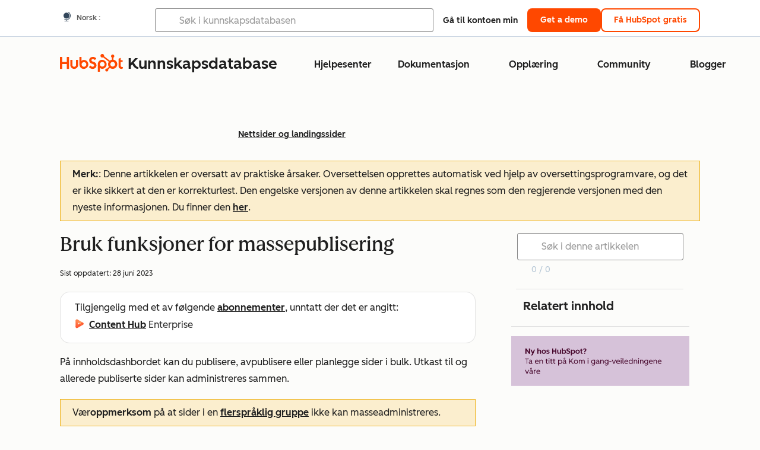

--- FILE ---
content_type: text/html;charset=utf-8
request_url: https://knowledge.hubspot.com/no/website-pages/use-advanced-publishing-features
body_size: 59668
content:
<!DOCTYPE html><html lang="no"><head>
    <meta charset="utf-8"/>
    <title>Bruk funksjoner for massepublisering</title>
    
      <link rel="shortcut icon" href="https://53.fs1.hubspotusercontent-na1.net/hubfs/53/HubSpot_Logos/HubSpot-Inversed-Favicon.png"/>
    
    <meta name="description" content="Finn ut mer om planlegging av sideoppdateringer og publisering eller avpublisering av sider i bulk. "/>
    
    
    
    
    
    
    
    <meta name="viewport" content="width=device-width, initial-scale=1"/>

    

    <meta property="og:description" content="Finn ut mer om planlegging av sideoppdateringer og publisering eller avpublisering av sider i bulk. "/>
    <meta property="og:title" content="Bruk funksjoner for massepublisering"/>
    <meta name="twitter:description" content="Finn ut mer om planlegging av sideoppdateringer og publisering eller avpublisering av sider i bulk. "/>
    <meta name="twitter:title" content="Bruk funksjoner for massepublisering"/>

    

    

    <style>
a.cta_button{-moz-box-sizing:content-box !important;-webkit-box-sizing:content-box !important;box-sizing:content-box !important;vertical-align:middle}.hs-breadcrumb-menu{list-style-type:none;margin:0px 0px 0px 0px;padding:0px 0px 0px 0px}.hs-breadcrumb-menu-item{float:left;padding:10px 0px 10px 10px}.hs-breadcrumb-menu-divider:before{content:'›';padding-left:10px}.hs-featured-image-link{border:0}.hs-featured-image{float:right;margin:0 0 20px 20px;max-width:50%}@media (max-width: 568px){.hs-featured-image{float:none;margin:0;width:100%;max-width:100%}}.hs-screen-reader-text{clip:rect(1px, 1px, 1px, 1px);height:1px;overflow:hidden;position:absolute !important;width:1px}
</style>

<link rel="stylesheet" href="https://53.fs1.hubspotusercontent-na1.net/hubfs/53/hub_generated/template_assets/1/35770062229/1765309739755/template_kb-article.min.css"/>
<link rel="stylesheet" href="https://53.fs1.hubspotusercontent-na1.net/hubfs/53/hub_generated/template_assets/1/82342657873/1744213121618/template_a11y.min.css"/>
<link rel="stylesheet" href="https://53.fs1.hubspotusercontent-na1.net/hubfs/53/hub_generated/template_assets/1/24970506845/1744212917160/template__layout.min.css"/>
<style id="cl-core-css" data-cl-version="4.3.6">/* Primary Font */
@font-face {
  font-display: swap;
  font-family: "HubSpot Sans";
  font-weight: 300 400;
  /* Intentionally using Book for 400, not Regular */
  src: url("https://53.fs1.hubspotusercontent-na1.net/hubfs/53/assets/hs-components/v3/fonts/hubspot-2025/HubSpotSans-Book.woff2") format("woff2");
}
@font-face {
  font-display: swap;
  font-family: "HubSpot Sans";
  font-weight: 500 600;
  /* Intentionally using Medium for 600, not Bold */
  src: url("https://53.fs1.hubspotusercontent-na1.net/hubfs/53/assets/hs-components/v3/fonts/hubspot-2025/HubSpotSans-Medium.woff2") format("woff2");
}
/* Secondary Font */
@font-face {
  font-display: swap;
  font-family: "HubSpot Serif";
  src: url("https://53.fs1.hubspotusercontent-na1.net/hubfs/53/assets/hs-components/v3/fonts/hubspot-2025/HubSpotSerif-Medium.woff2") format("woff2");
}
/* Japanese Font */
@font-face {
  font-display: swap;
  font-family: "Zen Kaku Gothic New";
  font-weight: 300 400;
  /* Intentionally using Regular for 300, not Light */
  src: url("https://53.fs1.hubspotusercontent-na1.net/hubfs/53/assets/hs-components/v3/fonts/ja/ZenKakuGothicNew-Regular.woff2") format("woff2");
}
@font-face {
  font-display: swap;
  font-family: "Zen Kaku Gothic New";
  font-weight: 500;
  src: url("https://53.fs1.hubspotusercontent-na1.net/hubfs/53/assets/hs-components/v3/fonts/ja/ZenKakuGothicNew-Medium.woff2") format("woff2");
}
@font-face {
  font-display: swap;
  font-family: "Zen Kaku Gothic New";
  font-weight: 700;
  src: url("https://53.fs1.hubspotusercontent-na1.net/hubfs/53/assets/hs-components/v3/fonts/ja/ZenKakuGothicNew-Bold.woff2") format("woff2");
}
/*
  Breakpoint mixins for device ranges.

  @example
    .my-class {
      padding: 8px;

      @include desktop-up {
        padding: 16px;
      }
    }
*/
/**
 * @param {string} $query - The media or container query string to be used, e.g. 'width >= 600px'
 * @param {'media'|'container'|'dynamic} $type ['media'] - Type of query. If 'dynamic', both are generated, using a modifier for container
 * @param {string|null} $container-name [null] - Optional container-name to use in generated container queries
 * @param {string} $dynamic-modifier ['-use-container'] - Modifier class to distinguish container vs media, if $type == 'dynamic'
 */
/**
 * Expected format for $color-theme-config is a list of lists.
 * Each child list should consist of:
 * the name of the token, the light theme value, the dark theme value. e.g.:
 *
 * $color-theme-config: (
 *   ('token-name-01', $light-theme-token-name-01, $dark-theme-token-name-01),
 *   ('token-name-02', $light-theme-token-name-02, $dark-theme-token-name-02),
 * );
 */
[data-cl-brand=hubspot-2025] {
  --light-theme-accent-fill-01: #cfcccb;
  --light-theme-accent-fill-02: #fcc6b1;
  --light-theme-accent-fill-03: #fcc5be;
  --light-theme-accent-fill-04: #b9cdbe;
  --light-theme-accent-fill-05: #ece6d9;
  --light-theme-accent-fill-06: #d7cdfc;
  --light-theme-accent-fill-07: #b2e9eb;
  --light-theme-accent-fill-08: #fbdbe9;
  --light-theme-accent-decoration-01: #9b9897;
  --light-theme-accent-decoration-02: #ffa581;
  --light-theme-accent-decoration-03: #ffa499;
  --light-theme-accent-decoration-04: #9cbaa4;
  --light-theme-accent-decoration-05: #ccc0a3;
  --light-theme-accent-decoration-06: #c4b4f7;
  --light-theme-accent-decoration-07: #97dadc;
  --light-theme-accent-decoration-08: #fcc3dc;
  --light-theme-badge-brand-fill-01: #fcc6b1;
  --light-theme-background-01: #fcfcfa;
  --light-theme-background-02: #f8f5ee;
  --light-theme-background-03: #f8f5ee;
  --light-theme-background-accent-01: #b9cdbe;
  --light-theme-background-accent-02: #d6c2d9;
  --light-theme-background-accent-03: #fcc3dc;
  --light-theme-background-footer-01: #1f1f1f;
  --light-theme-beta-01: #7d53e9;
  --light-theme-beta-background-01: #e5e1fa;
  --light-theme-border-01: #1f1f1f;
  --light-theme-border-02: rgba(0, 0, 0, 0.4705882353);
  --light-theme-border-03: rgba(0, 0, 0, 0.1098039216);
  --light-theme-border-brand-01: #ff4800;
  --light-theme-border-highlight-01: #2f7579;
  --light-theme-button-primary-text-color: #ffffff;
  --light-theme-button-primary-fill-idle: #ff4800;
  --light-theme-button-primary-fill-hover: #c93700;
  --light-theme-button-primary-fill-pressed: #9f2800;
  --light-theme-button-secondary-border: #ff4800;
  --light-theme-button-secondary-fill-idle: #ffffff;
  --light-theme-button-secondary-fill-hover: #fcece6;
  --light-theme-button-secondary-fill-pressed: #fcc6b1;
  --light-theme-button-tertiary-fill-idle: #1f1f1f;
  --light-theme-button-tertiary-fill-hover: rgba(0, 0, 0, 0.6196078431);
  --light-theme-button-tertiary-fill-pressed: rgba(0, 0, 0, 0.4705882353);
  --light-theme-checkmark-list-icon-brand-fill: #ff4800;
  --light-theme-container-01: #ffffff;
  --light-theme-container-02: rgba(255, 255, 255, 0.4588235294);
  --light-theme-container-03: rgba(255, 255, 255, 0.4);
  --light-theme-container-inverse-01: #1f1f1f;
  --light-theme-disabled-01: rgba(0, 0, 0, 0.2);
  --light-theme-disabled-02: rgba(255, 255, 255, 0.6196078431);
  --light-theme-disabled-03: rgba(255, 255, 255, 0.4588235294);
  --light-theme-divider-01: rgba(0, 0, 0, 0.1098039216);
  --light-theme-error-01: #d9002b;
  --light-theme-error-background-01: #fcc5be;
  --light-theme-focus-01: #2f7579;
  --light-theme-free-01: #2f7579;
  --light-theme-free-background-01: #ccf4f5;
  --light-theme-hover-01: rgba(0, 0, 0, 0.0509803922);
  --light-theme-hover-02: rgba(0, 0, 0, 0.0588235294);
  --light-theme-hover-03: #cfcccb;
  --light-theme-hover-brand-01: #c93700;
  --light-theme-hover-inverse-01: rgba(0, 0, 0, 0.8117647059);
  --light-theme-hover-link-01: #1f1f1f;
  --light-theme-hover-link-02: rgba(0, 0, 0, 0.6196078431);
  --light-theme-hubspot-brand-01: #ff4800;
  --light-theme-icon-01: #1f1f1f;
  --light-theme-icon-02: #292929;
  --light-theme-icon-on-color-01: #ffffff;
  --light-theme-link-01: #1f1f1f;
  --light-theme-link-02: #124548;
  --light-theme-loading-primary-fill-active: #ff4800;
  --light-theme-loading-primary-fill-inactive: #fcc6b1;
  --light-theme-loading-secondary-fill-active: rgba(0, 0, 0, 0.2);
  --light-theme-loading-secondary-fill-inactive: rgba(0, 0, 0, 0.1098039216);
  --light-theme-neutral-01: #9b9897;
  --light-theme-neutral-background-01: #cfcccb;
  --light-theme-number-fill-active: #ff4800;
  --light-theme-number-fill-inactive: #ffdbc1;
  --light-theme-number-fill-statistic: #ff4800;
  --light-theme-overlay-01: rgba(0, 0, 0, 0.8117647059);
  --light-theme-play-button-fill-idle: #ff4800;
  --light-theme-play-button-fill-hover: #c93700;
  --light-theme-play-button-fill-pressed: #ffa766;
  --light-theme-pressed-01: rgba(0, 0, 0, 0.0588235294);
  --light-theme-pressed-02: rgba(0, 0, 0, 0.0784313725);
  --light-theme-pressed-03: #9b9897;
  --light-theme-pressed-brand-01: #9f2800;
  --light-theme-pressed-inverse-01: rgba(0, 0, 0, 0.6196078431);
  --light-theme-pressed-link-01: #1f1f1f;
  --light-theme-pressed-link-02: rgba(0, 0, 0, 0.6196078431);
  --light-theme-success-01: #00823a;
  --light-theme-success-background-01: #bde7cb;
  --light-theme-text-01: #1f1f1f;
  --light-theme-text-02: rgba(0, 0, 0, 0.6196078431);
  --light-theme-text-brand-01: #ff4800;
  --light-theme-text-link-underline-01: #ff4800;
  --light-theme-text-on-color-01: #ffffff;
  --light-theme-text-placeholder-01: rgba(0, 0, 0, 0.4);
  --light-theme-warning-01: #eeb117;
  --light-theme-warning-background-01: #fbeece;
  --dark-theme-accent-fill-01: #000000;
  --dark-theme-accent-fill-02: #9f2800;
  --dark-theme-accent-fill-03: #ac0020;
  --dark-theme-accent-fill-04: #1b582a;
  --dark-theme-accent-fill-05: #64593e;
  --dark-theme-accent-fill-06: #5113ba;
  --dark-theme-accent-fill-07: #1e5b5f;
  --dark-theme-accent-fill-08: #800051;
  --dark-theme-accent-decoration-01: #1c1c1c;
  --dark-theme-accent-decoration-02: #c93700;
  --dark-theme-accent-decoration-03: #d9002b;
  --dark-theme-accent-decoration-04: #327142;
  --dark-theme-accent-decoration-05: #7d7050;
  --dark-theme-accent-decoration-06: #6431da;
  --dark-theme-accent-decoration-07: #2f7579;
  --dark-theme-accent-decoration-08: #a5016a;
  --dark-theme-badge-brand-fill-01: #c93700;
  --dark-theme-background-01: #042729;
  --dark-theme-background-02: #093436;
  --dark-theme-background-03: #093436;
  --dark-theme-background-accent-01: #042729;
  --dark-theme-background-accent-02: #46062b;
  --dark-theme-background-accent-03: #25155e;
  --dark-theme-background-footer-01: #1f1f1f;
  --dark-theme-beta-01: #9778ec;
  --dark-theme-beta-background-01: #6431da;
  --dark-theme-border-01: #f8f5ee;
  --dark-theme-border-02: rgba(255, 255, 255, 0.4);
  --dark-theme-border-03: rgba(255, 255, 255, 0.0784313725);
  --dark-theme-border-brand-01: #ff4800;
  --dark-theme-border-highlight-01: #b9cdbe;
  --dark-theme-button-primary-text-color: #ffffff;
  --dark-theme-button-primary-fill-idle: #ff4800;
  --dark-theme-button-primary-fill-hover: #c93700;
  --dark-theme-button-primary-fill-pressed: #9f2800;
  --dark-theme-button-secondary-border: #f8f5ee;
  --dark-theme-button-secondary-fill-idle: rgba(0, 0, 0, 0.1098039216);
  --dark-theme-button-secondary-fill-hover: rgba(0, 0, 0, 0.2);
  --dark-theme-button-secondary-fill-pressed: rgba(0, 0, 0, 0.4);
  --dark-theme-button-tertiary-fill-idle: #ffffff;
  --dark-theme-button-tertiary-fill-hover: rgba(255, 255, 255, 0.8117647059);
  --dark-theme-button-tertiary-fill-pressed: rgba(255, 255, 255, 0.6196078431);
  --dark-theme-checkmark-list-icon-brand-fill: #ff4800;
  --dark-theme-container-01: #042729;
  --dark-theme-container-02: rgba(0, 0, 0, 0.168627451);
  --dark-theme-container-03: rgba(0, 0, 0, 0.4);
  --dark-theme-container-inverse-01: #ffffff;
  --dark-theme-disabled-01: rgba(255, 255, 255, 0.168627451);
  --dark-theme-disabled-02: rgba(255, 255, 255, 0.0588235294);
  --dark-theme-disabled-03: rgba(255, 255, 255, 0.0784313725);
  --dark-theme-divider-01: rgba(255, 255, 255, 0.0784313725);
  --dark-theme-error-01: #ff7b70;
  --dark-theme-error-background-01: #d9002b;
  --dark-theme-focus-01: #7aa485;
  --dark-theme-free-01: #459195;
  --dark-theme-free-background-01: #2f7579;
  --dark-theme-hover-01: rgba(255, 255, 255, 0.0509803922);
  --dark-theme-hover-02: rgba(255, 255, 255, 0.0588235294);
  --dark-theme-hover-03: rgba(255, 255, 255, 0.0784313725);
  --dark-theme-hover-brand-01: #ff7d4c;
  --dark-theme-hover-inverse-01: rgba(255, 255, 255, 0.8117647059);
  --dark-theme-hover-link-01: #f8f5ee;
  --dark-theme-hover-link-02: rgba(255, 255, 255, 0.6196078431);
  --dark-theme-hubspot-brand-01: #ff4800;
  --dark-theme-icon-01: #f8f5ee;
  --dark-theme-icon-02: #b6b1af;
  --dark-theme-icon-on-color-01: #1f1f1f;
  --dark-theme-link-01: #f8f5ee;
  --dark-theme-link-02: #eef4f0;
  --dark-theme-loading-primary-fill-active: #ff4800;
  --dark-theme-loading-primary-fill-inactive: #fcc6b1;
  --dark-theme-loading-secondary-fill-active: #f8f5ee;
  --dark-theme-loading-secondary-fill-inactive: rgba(255, 255, 255, 0.4);
  --dark-theme-neutral-01: #4d4c4c;
  --dark-theme-neutral-background-01: #141414;
  --dark-theme-number-fill-active: #ff4800;
  --dark-theme-number-fill-inactive: #ffdbc1;
  --dark-theme-number-fill-statistic: #ff4800;
  --dark-theme-overlay-01: rgba(0, 0, 0, 0.8117647059);
  --dark-theme-play-button-fill-idle: #ff4800;
  --dark-theme-play-button-fill-hover: #c93700;
  --dark-theme-play-button-fill-pressed: #9f2800;
  --dark-theme-pressed-01: rgba(255, 255, 255, 0.0588235294);
  --dark-theme-pressed-02: rgba(255, 255, 255, 0.0784313725);
  --dark-theme-pressed-03: rgba(255, 255, 255, 0.1098039216);
  --dark-theme-pressed-brand-01: #ffa581;
  --dark-theme-pressed-inverse-01: rgba(255, 255, 255, 0.6196078431);
  --dark-theme-pressed-link-01: #f8f5ee;
  --dark-theme-pressed-link-02: rgba(255, 255, 255, 0.6196078431);
  --dark-theme-success-01: #3cb769;
  --dark-theme-success-background-01: #00823a;
  --dark-theme-text-01: #f8f5ee;
  --dark-theme-text-02: rgba(255, 255, 255, 0.6196078431);
  --dark-theme-text-brand-01: #f8f5ee;
  --dark-theme-text-link-underline-01: #ff4800;
  --dark-theme-text-on-color-01: #1f1f1f;
  --dark-theme-text-placeholder-01: rgba(255, 255, 255, 0.4);
  --dark-theme-warning-01: #d39913;
  --dark-theme-warning-background-01: #956309;
  /* font-family */
  --cl-font-family: "HubSpot Sans", sans-serif;
  --cl-font-family-display: "HubSpot Serif", serif;
  --cl-font-family-heading: var(--cl-font-family-display);
  /* font-size */
  --cl-font-size-small: 0.875rem;
  --cl-font-size-medium: 1rem;
  --cl-font-size-large: 1.125rem;
  --cl-font-size-micro: 0.75rem;
  --cl-font-size-blockquote: 1.125rem;
  --cl-font-size-display-01: 2.5rem;
  --cl-font-size-display-01-small: 2.5rem;
  --cl-font-size-display-02: 2rem;
  --cl-font-size-display-02-small: 2rem;
  --cl-font-size-display-03: 1.5rem;
  --cl-font-size-display-03-small: 1.5rem;
  --cl-font-size-h1: 2.5rem;
  --cl-font-size-h1-small: 2.5rem;
  --cl-font-size-h2: 2rem;
  --cl-font-size-h2-small: 2rem;
  --cl-font-size-h3: 1.5rem;
  --cl-font-size-h4: 1.375rem;
  --cl-font-size-h5: 1.125rem;
  --cl-font-size-h6: 1rem;
  --cl-font-size-input-label: var(--cl-font-size-small);
  --cl-font-size-microcopy: var(--cl-font-size-micro);
  --cl-font-size-microheading: var(--cl-font-size-small);
  --cl-font-size-p-large: var(--cl-font-size-large);
  --cl-font-size-p-medium: var(--cl-font-size-medium);
  --cl-font-size-p-small: var(--cl-font-size-small);
  /* font-weight */
  --cl-font-weight-light: 300;
  --cl-font-weight-medium: 500;
  --cl-font-weight-demi-bold: 500;
  --cl-font-weight-blockquote: var(--cl-font-weight-light);
  --cl-font-weight-display-01: var(--cl-font-weight-medium);
  --cl-font-weight-display-01-small: var(--cl-font-weight-medium);
  --cl-font-weight-display-02: var(--cl-font-weight-medium);
  --cl-font-weight-display-02-small: var(--cl-font-weight-medium);
  --cl-font-weight-display-03: var(--cl-font-weight-medium);
  --cl-font-weight-display-03-small: var(--cl-font-weight-medium);
  --cl-font-weight-h1: var(--cl-font-weight-demi-bold);
  --cl-font-weight-h1-small: var(--cl-font-weight-demi-bold);
  --cl-font-weight-h2: var(--cl-font-weight-demi-bold);
  --cl-font-weight-h2-small: var(--cl-font-weight-demi-bold);
  --cl-font-weight-h3: var(--cl-font-weight-medium);
  --cl-font-weight-h4: var(--cl-font-weight-medium);
  --cl-font-weight-h5: var(--cl-font-weight-medium);
  --cl-font-weight-h6: var(--cl-font-weight-medium);
  --cl-font-weight-input-label: var(--cl-font-weight-medium);
  --cl-font-weight-microcopy: var(--cl-font-weight-medium);
  --cl-font-weight-microheading: var(--cl-font-weight-medium);
  --cl-font-weight-p-large: var(--cl-font-weight-light);
  --cl-font-weight-p-medium: var(--cl-font-weight-light);
  --cl-font-weight-p-small: var(--cl-font-weight-light);
  --cl-font-weight-p-link: var(--cl-font-weight-medium);
  /* line-height */
  --cl-line-height-small: 1.57142857;
  --cl-line-height-medium: 1.75;
  --cl-line-height-large: 1.77777778;
  --cl-line-height-blockquote: 1.78;
  --cl-line-height-display-01: 1.04545455;
  --cl-line-height-display-01-small: 1.04545455;
  --cl-line-height-display-02: 1.125;
  --cl-line-height-display-02-small: 1.125;
  --cl-line-height-display-03: 1.41666667;
  --cl-line-height-display-03-small: 1.41666667;
  --cl-line-height-h1: 1.04545455;
  --cl-line-height-h1-small: 1.04545455;
  --cl-line-height-h2: 1.125;
  --cl-line-height-h2-small: 1.125;
  --cl-line-height-h3: 1.41666667;
  --cl-line-height-h4: 1.45454545;
  --cl-line-height-h5: 1.55555556;
  --cl-line-height-h6: 1.75;
  --cl-line-height-input-label: var(--cl-line-height-small);
  --cl-line-height-microcopy: 1.66666667;
  --cl-line-height-microheading: 1.57142857;
  --cl-line-height-p-large: var(--cl-line-height-large);
  --cl-line-height-p-medium: var(--cl-line-height-medium);
  --cl-line-height-p-small: var(--cl-line-height-small);
  --cl-text-margin-large: 1.5rem;
  --cl-text-margin-medium: 1rem;
  --cl-text-margin-small: 0.5rem;
  /* border */
  --cl-border-width-medium: 1px;
  --cl-border-width-heavy: 2px;
  --cl-border-radius-small: 4px;
  --cl-border-radius-medium: 8px;
  --cl-border-radius-container: 16px;
  --cl-border-radius-container-small: 8px;
  --cl-border-radius-container-medium: 16px;
  --cl-border-radius-input: 4px;
  /* component-specific */
  --cl-text-link-underline-thickness: 2px;
  --cl-text-link-underline-offset: 6px;
  /* "desktop" values, where distinct from "mobile" values above */
}
[data-cl-brand=hubspot-2025],
[data-cl-brand=hubspot-2025] [data-cl-theme=light],
[data-cl-brand=hubspot-2025] [data-background=white],
[data-cl-brand=hubspot-2025] [data-background=off-white],
[data-cl-brand=hubspot-2025] .-white,
[data-cl-brand=hubspot-2025] .-light {
  --cl-color-accent-fill-01: var(--light-theme-accent-fill-01);
  --cl-color-accent-fill-02: var(--light-theme-accent-fill-02);
  --cl-color-accent-fill-03: var(--light-theme-accent-fill-03);
  --cl-color-accent-fill-04: var(--light-theme-accent-fill-04);
  --cl-color-accent-fill-05: var(--light-theme-accent-fill-05);
  --cl-color-accent-fill-06: var(--light-theme-accent-fill-06);
  --cl-color-accent-fill-07: var(--light-theme-accent-fill-07);
  --cl-color-accent-fill-08: var(--light-theme-accent-fill-08);
  --cl-color-accent-decoration-01: var(--light-theme-accent-decoration-01);
  --cl-color-accent-decoration-02: var(--light-theme-accent-decoration-02);
  --cl-color-accent-decoration-03: var(--light-theme-accent-decoration-03);
  --cl-color-accent-decoration-04: var(--light-theme-accent-decoration-04);
  --cl-color-accent-decoration-05: var(--light-theme-accent-decoration-05);
  --cl-color-accent-decoration-06: var(--light-theme-accent-decoration-06);
  --cl-color-accent-decoration-07: var(--light-theme-accent-decoration-07);
  --cl-color-accent-decoration-08: var(--light-theme-accent-decoration-08);
  --cl-color-badge-brand-fill-01: var(--light-theme-badge-brand-fill-01);
  --cl-color-background-01: var(--light-theme-background-01);
  --cl-color-background-02: var(--light-theme-background-02);
  --cl-color-background-03: var(--light-theme-background-03);
  --cl-color-background-accent-01: var(--light-theme-background-accent-01);
  --cl-color-background-accent-02: var(--light-theme-background-accent-02);
  --cl-color-background-accent-03: var(--light-theme-background-accent-03);
  --cl-color-background-footer-01: var(--light-theme-background-footer-01);
  --cl-color-beta-01: var(--light-theme-beta-01);
  --cl-color-beta-background-01: var(--light-theme-beta-background-01);
  --cl-color-border-01: var(--light-theme-border-01);
  --cl-color-border-02: var(--light-theme-border-02);
  --cl-color-border-03: var(--light-theme-border-03);
  --cl-color-border-brand-01: var(--light-theme-border-brand-01);
  --cl-color-border-highlight-01: var(--light-theme-border-highlight-01);
  --cl-color-button-primary-text-color: var(--light-theme-button-primary-text-color);
  --cl-color-button-primary-fill-idle: var(--light-theme-button-primary-fill-idle);
  --cl-color-button-primary-fill-hover: var(--light-theme-button-primary-fill-hover);
  --cl-color-button-primary-fill-pressed: var(--light-theme-button-primary-fill-pressed);
  --cl-color-button-secondary-border: var(--light-theme-button-secondary-border);
  --cl-color-button-secondary-fill-idle: var(--light-theme-button-secondary-fill-idle);
  --cl-color-button-secondary-fill-hover: var(--light-theme-button-secondary-fill-hover);
  --cl-color-button-secondary-fill-pressed: var(--light-theme-button-secondary-fill-pressed);
  --cl-color-button-tertiary-fill-idle: var(--light-theme-button-tertiary-fill-idle);
  --cl-color-button-tertiary-fill-hover: var(--light-theme-button-tertiary-fill-hover);
  --cl-color-button-tertiary-fill-pressed: var(--light-theme-button-tertiary-fill-pressed);
  --cl-color-checkmark-list-icon-brand-fill: var(--light-theme-checkmark-list-icon-brand-fill);
  --cl-color-container-01: var(--light-theme-container-01);
  --cl-color-container-02: var(--light-theme-container-02);
  --cl-color-container-03: var(--light-theme-container-03);
  --cl-color-container-inverse-01: var(--light-theme-container-inverse-01);
  --cl-color-disabled-01: var(--light-theme-disabled-01);
  --cl-color-disabled-02: var(--light-theme-disabled-02);
  --cl-color-disabled-03: var(--light-theme-disabled-03);
  --cl-color-divider-01: var(--light-theme-divider-01);
  --cl-color-error-01: var(--light-theme-error-01);
  --cl-color-error-background-01: var(--light-theme-error-background-01);
  --cl-color-focus-01: var(--light-theme-focus-01);
  --cl-color-free-01: var(--light-theme-free-01);
  --cl-color-free-background-01: var(--light-theme-free-background-01);
  --cl-color-hover-01: var(--light-theme-hover-01);
  --cl-color-hover-02: var(--light-theme-hover-02);
  --cl-color-hover-03: var(--light-theme-hover-03);
  --cl-color-hover-brand-01: var(--light-theme-hover-brand-01);
  --cl-color-hover-inverse-01: var(--light-theme-hover-inverse-01);
  --cl-color-hover-link-01: var(--light-theme-hover-link-01);
  --cl-color-hover-link-02: var(--light-theme-hover-link-02);
  --cl-color-hubspot-brand-01: var(--light-theme-hubspot-brand-01);
  --cl-color-icon-01: var(--light-theme-icon-01);
  --cl-color-icon-02: var(--light-theme-icon-02);
  --cl-color-icon-on-color-01: var(--light-theme-icon-on-color-01);
  --cl-color-link-01: var(--light-theme-link-01);
  --cl-color-link-02: var(--light-theme-link-02);
  --cl-color-loading-primary-fill-active: var(--light-theme-loading-primary-fill-active);
  --cl-color-loading-primary-fill-inactive: var(--light-theme-loading-primary-fill-inactive);
  --cl-color-loading-secondary-fill-active: var(--light-theme-loading-secondary-fill-active);
  --cl-color-loading-secondary-fill-inactive: var(--light-theme-loading-secondary-fill-inactive);
  --cl-color-neutral-01: var(--light-theme-neutral-01);
  --cl-color-neutral-background-01: var(--light-theme-neutral-background-01);
  --cl-color-number-fill-active: var(--light-theme-number-fill-active);
  --cl-color-number-fill-inactive: var(--light-theme-number-fill-inactive);
  --cl-color-number-fill-statistic: var(--light-theme-number-fill-statistic);
  --cl-color-overlay-01: var(--light-theme-overlay-01);
  --cl-color-play-button-fill-idle: var(--light-theme-play-button-fill-idle);
  --cl-color-play-button-fill-hover: var(--light-theme-play-button-fill-hover);
  --cl-color-play-button-fill-pressed: var(--light-theme-play-button-fill-pressed);
  --cl-color-pressed-01: var(--light-theme-pressed-01);
  --cl-color-pressed-02: var(--light-theme-pressed-02);
  --cl-color-pressed-03: var(--light-theme-pressed-03);
  --cl-color-pressed-brand-01: var(--light-theme-pressed-brand-01);
  --cl-color-pressed-inverse-01: var(--light-theme-pressed-inverse-01);
  --cl-color-pressed-link-01: var(--light-theme-pressed-link-01);
  --cl-color-pressed-link-02: var(--light-theme-pressed-link-02);
  --cl-color-success-01: var(--light-theme-success-01);
  --cl-color-success-background-01: var(--light-theme-success-background-01);
  --cl-color-text-01: var(--light-theme-text-01);
  --cl-color-text-02: var(--light-theme-text-02);
  --cl-color-text-brand-01: var(--light-theme-text-brand-01);
  --cl-color-text-link-underline-01: var(--light-theme-text-link-underline-01);
  --cl-color-text-on-color-01: var(--light-theme-text-on-color-01);
  --cl-color-text-placeholder-01: var(--light-theme-text-placeholder-01);
  --cl-color-warning-01: var(--light-theme-warning-01);
  --cl-color-warning-background-01: var(--light-theme-warning-background-01);
}
[data-cl-brand=hubspot-2025] [data-cl-theme=dark], [data-cl-theme=dark][data-cl-brand=hubspot-2025],
[data-cl-brand=hubspot-2025] [data-background=dark],
[data-cl-brand=hubspot-2025] .-dark {
  --cl-color-accent-fill-01: var(--dark-theme-accent-fill-01);
  --cl-color-accent-fill-02: var(--dark-theme-accent-fill-02);
  --cl-color-accent-fill-03: var(--dark-theme-accent-fill-03);
  --cl-color-accent-fill-04: var(--dark-theme-accent-fill-04);
  --cl-color-accent-fill-05: var(--dark-theme-accent-fill-05);
  --cl-color-accent-fill-06: var(--dark-theme-accent-fill-06);
  --cl-color-accent-fill-07: var(--dark-theme-accent-fill-07);
  --cl-color-accent-fill-08: var(--dark-theme-accent-fill-08);
  --cl-color-accent-decoration-01: var(--dark-theme-accent-decoration-01);
  --cl-color-accent-decoration-02: var(--dark-theme-accent-decoration-02);
  --cl-color-accent-decoration-03: var(--dark-theme-accent-decoration-03);
  --cl-color-accent-decoration-04: var(--dark-theme-accent-decoration-04);
  --cl-color-accent-decoration-05: var(--dark-theme-accent-decoration-05);
  --cl-color-accent-decoration-06: var(--dark-theme-accent-decoration-06);
  --cl-color-accent-decoration-07: var(--dark-theme-accent-decoration-07);
  --cl-color-accent-decoration-08: var(--dark-theme-accent-decoration-08);
  --cl-color-badge-brand-fill-01: var(--dark-theme-badge-brand-fill-01);
  --cl-color-background-01: var(--dark-theme-background-01);
  --cl-color-background-02: var(--dark-theme-background-02);
  --cl-color-background-03: var(--dark-theme-background-03);
  --cl-color-background-accent-01: var(--dark-theme-background-accent-01);
  --cl-color-background-accent-02: var(--dark-theme-background-accent-02);
  --cl-color-background-accent-03: var(--dark-theme-background-accent-03);
  --cl-color-background-footer-01: var(--dark-theme-background-footer-01);
  --cl-color-beta-01: var(--dark-theme-beta-01);
  --cl-color-beta-background-01: var(--dark-theme-beta-background-01);
  --cl-color-border-01: var(--dark-theme-border-01);
  --cl-color-border-02: var(--dark-theme-border-02);
  --cl-color-border-03: var(--dark-theme-border-03);
  --cl-color-border-brand-01: var(--dark-theme-border-brand-01);
  --cl-color-border-highlight-01: var(--dark-theme-border-highlight-01);
  --cl-color-button-primary-text-color: var(--dark-theme-button-primary-text-color);
  --cl-color-button-primary-fill-idle: var(--dark-theme-button-primary-fill-idle);
  --cl-color-button-primary-fill-hover: var(--dark-theme-button-primary-fill-hover);
  --cl-color-button-primary-fill-pressed: var(--dark-theme-button-primary-fill-pressed);
  --cl-color-button-secondary-border: var(--dark-theme-button-secondary-border);
  --cl-color-button-secondary-fill-idle: var(--dark-theme-button-secondary-fill-idle);
  --cl-color-button-secondary-fill-hover: var(--dark-theme-button-secondary-fill-hover);
  --cl-color-button-secondary-fill-pressed: var(--dark-theme-button-secondary-fill-pressed);
  --cl-color-button-tertiary-fill-idle: var(--dark-theme-button-tertiary-fill-idle);
  --cl-color-button-tertiary-fill-hover: var(--dark-theme-button-tertiary-fill-hover);
  --cl-color-button-tertiary-fill-pressed: var(--dark-theme-button-tertiary-fill-pressed);
  --cl-color-checkmark-list-icon-brand-fill: var(--dark-theme-checkmark-list-icon-brand-fill);
  --cl-color-container-01: var(--dark-theme-container-01);
  --cl-color-container-02: var(--dark-theme-container-02);
  --cl-color-container-03: var(--dark-theme-container-03);
  --cl-color-container-inverse-01: var(--dark-theme-container-inverse-01);
  --cl-color-disabled-01: var(--dark-theme-disabled-01);
  --cl-color-disabled-02: var(--dark-theme-disabled-02);
  --cl-color-disabled-03: var(--dark-theme-disabled-03);
  --cl-color-divider-01: var(--dark-theme-divider-01);
  --cl-color-error-01: var(--dark-theme-error-01);
  --cl-color-error-background-01: var(--dark-theme-error-background-01);
  --cl-color-focus-01: var(--dark-theme-focus-01);
  --cl-color-free-01: var(--dark-theme-free-01);
  --cl-color-free-background-01: var(--dark-theme-free-background-01);
  --cl-color-hover-01: var(--dark-theme-hover-01);
  --cl-color-hover-02: var(--dark-theme-hover-02);
  --cl-color-hover-03: var(--dark-theme-hover-03);
  --cl-color-hover-brand-01: var(--dark-theme-hover-brand-01);
  --cl-color-hover-inverse-01: var(--dark-theme-hover-inverse-01);
  --cl-color-hover-link-01: var(--dark-theme-hover-link-01);
  --cl-color-hover-link-02: var(--dark-theme-hover-link-02);
  --cl-color-hubspot-brand-01: var(--dark-theme-hubspot-brand-01);
  --cl-color-icon-01: var(--dark-theme-icon-01);
  --cl-color-icon-02: var(--dark-theme-icon-02);
  --cl-color-icon-on-color-01: var(--dark-theme-icon-on-color-01);
  --cl-color-link-01: var(--dark-theme-link-01);
  --cl-color-link-02: var(--dark-theme-link-02);
  --cl-color-loading-primary-fill-active: var(--dark-theme-loading-primary-fill-active);
  --cl-color-loading-primary-fill-inactive: var(--dark-theme-loading-primary-fill-inactive);
  --cl-color-loading-secondary-fill-active: var(--dark-theme-loading-secondary-fill-active);
  --cl-color-loading-secondary-fill-inactive: var(--dark-theme-loading-secondary-fill-inactive);
  --cl-color-neutral-01: var(--dark-theme-neutral-01);
  --cl-color-neutral-background-01: var(--dark-theme-neutral-background-01);
  --cl-color-number-fill-active: var(--dark-theme-number-fill-active);
  --cl-color-number-fill-inactive: var(--dark-theme-number-fill-inactive);
  --cl-color-number-fill-statistic: var(--dark-theme-number-fill-statistic);
  --cl-color-overlay-01: var(--dark-theme-overlay-01);
  --cl-color-play-button-fill-idle: var(--dark-theme-play-button-fill-idle);
  --cl-color-play-button-fill-hover: var(--dark-theme-play-button-fill-hover);
  --cl-color-play-button-fill-pressed: var(--dark-theme-play-button-fill-pressed);
  --cl-color-pressed-01: var(--dark-theme-pressed-01);
  --cl-color-pressed-02: var(--dark-theme-pressed-02);
  --cl-color-pressed-03: var(--dark-theme-pressed-03);
  --cl-color-pressed-brand-01: var(--dark-theme-pressed-brand-01);
  --cl-color-pressed-inverse-01: var(--dark-theme-pressed-inverse-01);
  --cl-color-pressed-link-01: var(--dark-theme-pressed-link-01);
  --cl-color-pressed-link-02: var(--dark-theme-pressed-link-02);
  --cl-color-success-01: var(--dark-theme-success-01);
  --cl-color-success-background-01: var(--dark-theme-success-background-01);
  --cl-color-text-01: var(--dark-theme-text-01);
  --cl-color-text-02: var(--dark-theme-text-02);
  --cl-color-text-brand-01: var(--dark-theme-text-brand-01);
  --cl-color-text-link-underline-01: var(--dark-theme-text-link-underline-01);
  --cl-color-text-on-color-01: var(--dark-theme-text-on-color-01);
  --cl-color-text-placeholder-01: var(--dark-theme-text-placeholder-01);
  --cl-color-warning-01: var(--dark-theme-warning-01);
  --cl-color-warning-background-01: var(--dark-theme-warning-background-01);
}
@media (width >= 900px) {
  [data-cl-brand=hubspot-2025] {
    --cl-font-size-display-01: 3rem;
    --cl-font-size-display-02: 2.5rem;
    --cl-font-size-display-03: 1.5rem;
    --cl-font-size-h1: 3rem;
    --cl-font-size-h2: 2.5rem;
    --cl-font-weight-h1: var(--cl-font-weight-medium);
    --cl-line-height-display-01: 1.15384615;
    --cl-line-height-display-02: 1.1;
    --cl-line-height-display-03: 1.41666667;
    --cl-line-height-h1: 1.15384615;
    --cl-line-height-h2: 1.1;
  }
}/**
 * Expected format for $color-theme-config is a list of lists.
 * Each child list should consist of:
 * the name of the token, the light theme value, the dark theme value. e.g.:
 *
 * $color-theme-config: (
 *   ('token-name-01', $light-theme-token-name-01, $dark-theme-token-name-01),
 *   ('token-name-02', $light-theme-token-name-02, $dark-theme-token-name-02),
 * );
 */
/* Primary Font */
@font-face {
  font-display: swap;
  font-family: "Lexend Deca";
  font-weight: 300 400;
  /* Intentionally using Light for 400, not Regular */
  src: url("https://53.fs1.hubspotusercontent-na1.net/hubfs/53/tools/fonts/LexendDeca-Light.woff2") format("woff2");
}
@font-face {
  font-display: swap;
  font-family: "Lexend Deca";
  font-weight: 500;
  src: url("https://53.fs1.hubspotusercontent-na1.net/hubfs/53/tools/fonts/LexendDeca-Medium.woff2") format("woff2");
}
@font-face {
  font-display: swap;
  font-family: "Lexend Deca";
  font-weight: 600;
  src: url("https://53.fs1.hubspotusercontent-na1.net/hubfs/53/tools/fonts/LexendDeca-SemiBold.woff2") format("woff2");
}
/* Secondary Font */
@font-face {
  font-display: swap;
  font-family: "Queens Medium";
  src: url("https://53.fs1.hubspotusercontent-na1.net/hubfs/53/tools/fonts/Queens-Medium.woff2") format("woff2");
}
/* Japanese Font */
@font-face {
  font-display: swap;
  font-family: "Zen Kaku Gothic New";
  font-weight: 300 400;
  /* Intentionally using Regular for 300, not Light */
  src: url("https://53.fs1.hubspotusercontent-na1.net/hubfs/53/tools/fonts/ZenKakuGothicNew-Regular.woff2") format("woff2");
}
@font-face {
  font-display: swap;
  font-family: "Zen Kaku Gothic New";
  font-weight: 500;
  src: url("https://53.fs1.hubspotusercontent-na1.net/hubfs/53/tools/fonts/ZenKakuGothicNew-Medium.woff2") format("woff2");
}
@font-face {
  font-display: swap;
  font-family: "Zen Kaku Gothic New";
  font-weight: 700;
  src: url("https://53.fs1.hubspotusercontent-na1.net/hubfs/53/tools/fonts/ZenKakuGothicNew-Bold.woff2") format("woff2");
}
/*
  Breakpoint mixins for device ranges.

  @example
    .my-class {
      padding: 8px;

      @include desktop-up {
        padding: 16px;
      }
    }
*/
/**
 * @param {string} $query - The media or container query string to be used, e.g. 'width >= 600px'
 * @param {'media'|'container'|'dynamic} $type ['media'] - Type of query. If 'dynamic', both are generated, using a modifier for container
 * @param {string|null} $container-name [null] - Optional container-name to use in generated container queries
 * @param {string} $dynamic-modifier ['-use-container'] - Modifier class to distinguish container vs media, if $type == 'dynamic'
 */
/**
 * Expected format for $color-theme-config is a list of lists.
 * Each child list should consist of:
 * the name of the token, the light theme value, the dark theme value. e.g.:
 *
 * $color-theme-config: (
 *   ('token-name-01', $light-theme-token-name-01, $dark-theme-token-name-01),
 *   ('token-name-02', $light-theme-token-name-02, $dark-theme-token-name-02),
 * );
 */
:root, [data-cl-brand=hubspot-2022] {
  --light-theme-accent-fill-01: #eaf0f6;
  --light-theme-accent-fill-02: #ffdbc1;
  --light-theme-accent-fill-03: #ffd9dd;
  --light-theme-accent-fill-04: #daf2e2;
  --light-theme-accent-fill-05: #ffebc9;
  --light-theme-accent-fill-06: #e1e2fa;
  --light-theme-accent-fill-07: #cef2f2;
  --light-theme-accent-fill-08: #fadcf2;
  --light-theme-accent-decoration-01: #607d9c;
  --light-theme-accent-decoration-02: #ff8933;
  --light-theme-accent-decoration-03: #ed2d40;
  --light-theme-accent-decoration-04: #2a8c49;
  --light-theme-accent-decoration-05: #ffbc4b;
  --light-theme-accent-decoration-06: #5c62d6;
  --light-theme-accent-decoration-07: #0fbfbf;
  --light-theme-accent-decoration-08: #bd138d;
  --light-theme-background-01: #ffffff;
  --light-theme-background-02: #f6f9fc;
  --light-theme-background-03: #fef4ea;
  --light-theme-background-accent-01: #b7ecec;
  --light-theme-background-accent-02: #ff8933;
  --light-theme-background-accent-03: #ff8933;
  --light-theme-background-footer-01: #192733;
  --light-theme-badge-brand-fill-01: #ffebe6;
  --light-theme-beta-01: #5c62d6;
  --light-theme-beta-background-01: #ced0f3;
  --light-theme-border-01: #192733;
  --light-theme-border-02: #7691ad;
  --light-theme-border-03: #dbe4ed;
  --light-theme-border-brand-01: #ff5c35;
  --light-theme-border-highlight-01: #0068b1;
  --light-theme-button-primary-text-color: #ffffff;
  --light-theme-button-primary-fill-idle: #ff5c35;
  --light-theme-button-primary-fill-hover: #e04826;
  --light-theme-button-primary-fill-pressed: #b3361d;
  --light-theme-button-secondary-border: #ff5c35;
  --light-theme-button-secondary-fill-idle: #ffffff;
  --light-theme-button-secondary-fill-hover: #ffebe6;
  --light-theme-button-secondary-fill-pressed: #ffcec2;
  --light-theme-button-tertiary-fill-idle: #192733;
  --light-theme-button-tertiary-fill-hover: #2e475d;
  --light-theme-button-tertiary-fill-pressed: #3e5974;
  --light-theme-checkmark-list-icon-brand-fill: #ff5c35;
  --light-theme-container-01: #ffffff;
  --light-theme-container-02: #f6f9fc;
  --light-theme-container-03: #eaf0f6;
  --light-theme-container-inverse-01: #192733;
  --light-theme-disabled-01: #99afc4;
  --light-theme-disabled-02: #eaf0f6;
  --light-theme-disabled-03: #dbe4ed;
  --light-theme-divider-01: #dbe4ed;
  --light-theme-error-01: #cf2738;
  --light-theme-error-background-01: #ffd9dd;
  --light-theme-focus-01: #0068b1;
  --light-theme-free-01: #0b8484;
  --light-theme-free-background-01: #b7ecec;
  --light-theme-hover-01: #eaf0f6;
  --light-theme-hover-02: #eaf0f6;
  --light-theme-hover-03: #b6c7d6;
  --light-theme-hover-brand-01: #e04826;
  --light-theme-hover-inverse-01: #2e475d;
  --light-theme-hover-link-01: #005fa3;
  --light-theme-hover-link-02: #2e475d;
  --light-theme-hubspot-brand-01: #ff5c35;
  --light-theme-icon-01: #213343;
  --light-theme-icon-02: #516f90;
  --light-theme-icon-on-color-01: #ffffff;
  --light-theme-link-01: #0068b1;
  --light-theme-link-02: #213343;
  --light-theme-loading-primary-fill-active: #ff5c35;
  --light-theme-loading-primary-fill-inactive: #ffcec2;
  --light-theme-loading-secondary-fill-active: #192733;
  --light-theme-loading-secondary-fill-inactive: #7691ad;
  --light-theme-neutral-01: #516f90;
  --light-theme-neutral-background-01: #f6f9fc;
  --light-theme-number-fill-active: #ff5c35;
  --light-theme-number-fill-inactive: #ffcec2;
  --light-theme-number-fill-statistic: #ff5c35;
  --light-theme-overlay-01: rgba(33, 51, 67, 0.8039215686);
  --light-theme-play-button-fill-idle: #ff5c35;
  --light-theme-play-button-fill-hover: #e04826;
  --light-theme-play-button-fill-pressed: #b3361d;
  --light-theme-pressed-01: #b6c7d6;
  --light-theme-pressed-02: #b6c7d6;
  --light-theme-pressed-03: #99afc4;
  --light-theme-pressed-brand-01: #b3361d;
  --light-theme-pressed-inverse-01: #3e5974;
  --light-theme-pressed-link-01: #005896;
  --light-theme-pressed-link-02: #516f90;
  --light-theme-success-01: #1f7d3d;
  --light-theme-success-background-01: #daf2e2;
  --light-theme-text-01: #213343;
  --light-theme-text-02: #2e475d;
  --light-theme-text-brand-01: #ff5c35;
  --light-theme-text-link-underline-01: currentColor;
  --light-theme-text-on-color-01: #ffffff;
  --light-theme-text-placeholder-01: #516f90;
  --light-theme-warning-01: #ffbc4b;
  --light-theme-warning-background-01: #ffcd78;
  --dark-theme-accent-fill-01: #192733;
  --dark-theme-accent-fill-02: #733000;
  --dark-theme-accent-fill-03: #821923;
  --dark-theme-accent-fill-04: #104d23;
  --dark-theme-accent-fill-05: #663a00;
  --dark-theme-accent-fill-06: #34388c;
  --dark-theme-accent-fill-07: #054d4d;
  --dark-theme-accent-fill-08: #850d63;
  --dark-theme-accent-decoration-01: #607d9c;
  --dark-theme-accent-decoration-02: #ff8933;
  --dark-theme-accent-decoration-03: #ed2d40;
  --dark-theme-accent-decoration-04: #2a8c49;
  --dark-theme-accent-decoration-05: #ffbc4b;
  --dark-theme-accent-decoration-06: #5c62d6;
  --dark-theme-accent-decoration-07: #0fbfbf;
  --dark-theme-accent-decoration-08: #bd138d;
  --dark-theme-background-01: #192733;
  --dark-theme-background-02: #213343;
  --dark-theme-background-03: #213343;
  --dark-theme-background-accent-01: #2e475d;
  --dark-theme-background-accent-02: #5c62d6;
  --dark-theme-background-accent-03: #5c62d6;
  --dark-theme-background-footer-01: #192733;
  --dark-theme-badge-brand-fill-01: #213343;
  --dark-theme-beta-01: #8589e0;
  --dark-theme-beta-background-01: #213343;
  --dark-theme-border-01: #ffffff;
  --dark-theme-border-02: #7691ad;
  --dark-theme-border-03: #3e5974;
  --dark-theme-border-brand-01: #ff5c35;
  --dark-theme-border-highlight-01: #ffffff;
  --dark-theme-button-primary-text-color: #192733;
  --dark-theme-button-primary-fill-idle: #ffffff;
  --dark-theme-button-primary-fill-hover: #b6c7d6;
  --dark-theme-button-primary-fill-pressed: #99afc4;
  --dark-theme-button-secondary-border: #ffffff;
  --dark-theme-button-secondary-fill-idle: #192733;
  --dark-theme-button-secondary-fill-hover: #2e475d;
  --dark-theme-button-secondary-fill-pressed: #3e5974;
  --dark-theme-button-tertiary-fill-idle: #ffffff;
  --dark-theme-button-tertiary-fill-hover: #b6c7d6;
  --dark-theme-button-tertiary-fill-pressed: #99afc4;
  --dark-theme-checkmark-list-icon-brand-fill: #ff5c35;
  --dark-theme-container-01: #192733;
  --dark-theme-container-02: #213343;
  --dark-theme-container-03: #2e475d;
  --dark-theme-container-inverse-01: #ffffff;
  --dark-theme-disabled-01: #607d9c;
  --dark-theme-disabled-02: #2e475d;
  --dark-theme-disabled-03: #3e5974;
  --dark-theme-divider-01: #3e5974;
  --dark-theme-error-01: #f7818c;
  --dark-theme-error-background-01: #213343;
  --dark-theme-focus-01: #5fa3d4;
  --dark-theme-free-01: #0fbfbf;
  --dark-theme-free-background-01: #213343;
  --dark-theme-hover-01: #2e475d;
  --dark-theme-hover-02: #2e475d;
  --dark-theme-hover-03: #3e5974;
  --dark-theme-hover-brand-01: #e04826;
  --dark-theme-hover-inverse-01: #b6c7d6;
  --dark-theme-hover-link-01: #88bde3;
  --dark-theme-hover-link-02: #b6c7d6;
  --dark-theme-hubspot-brand-01: #ff5c35;
  --dark-theme-icon-01: #ffffff;
  --dark-theme-icon-02: #b6c7d6;
  --dark-theme-icon-on-color-01: #192733;
  --dark-theme-link-01: #5fa3d4;
  --dark-theme-link-02: #ffffff;
  --dark-theme-loading-primary-fill-active: #ff5c35;
  --dark-theme-loading-primary-fill-inactive: #ffcec2;
  --dark-theme-loading-secondary-fill-active: #ffffff;
  --dark-theme-loading-secondary-fill-inactive: #7691ad;
  --dark-theme-neutral-01: #b6c7d6;
  --dark-theme-neutral-background-01: #213343;
  --dark-theme-number-fill-active: #ff5c35;
  --dark-theme-number-fill-inactive: #ffcec2;
  --dark-theme-number-fill-statistic: #ffa994;
  --dark-theme-overlay-01: rgba(33, 51, 67, 0.8039215686);
  --dark-theme-play-button-fill-idle: #ff5c35;
  --dark-theme-play-button-fill-hover: #e04826;
  --dark-theme-play-button-fill-pressed: #b3361d;
  --dark-theme-pressed-01: #3e5974;
  --dark-theme-pressed-02: #3e5974;
  --dark-theme-pressed-03: #516f90;
  --dark-theme-pressed-brand-01: #b3361d;
  --dark-theme-pressed-inverse-01: #99afc4;
  --dark-theme-pressed-link-01: #9ec8e6;
  --dark-theme-pressed-link-02: #99afc4;
  --dark-theme-success-01: #4fb06d;
  --dark-theme-success-background-01: #213343;
  --dark-theme-text-01: #ffffff;
  --dark-theme-text-02: #b6c7d6;
  --dark-theme-text-brand-01: #ff5c35;
  --dark-theme-text-link-underline-01: currentColor;
  --dark-theme-text-on-color-01: #192733;
  --dark-theme-text-placeholder-01: #99afc4;
  --dark-theme-warning-01: #ffcd78;
  --dark-theme-warning-background-01: #213343;
  /* font-family */
  --cl-font-family: "Lexend Deca", sans-serif;
  --cl-font-family-display: "Queens Medium", serif;
  --cl-font-family-heading: var(--cl-font-family);
  /* font-size */
  --cl-font-size-small: 0.875rem;
  --cl-font-size-medium: 1rem;
  --cl-font-size-large: 1.125rem;
  --cl-font-size-micro: 0.75rem;
  --cl-font-size-blockquote: 1.125rem;
  --cl-font-size-display-01: 2.25rem;
  --cl-font-size-display-01-small: 2.25rem;
  --cl-font-size-display-02: 2.125rem;
  --cl-font-size-display-02-small: 2.125rem;
  --cl-font-size-display-03: 2rem;
  --cl-font-size-display-03-small: 2rem;
  --cl-font-size-h1: 2.25rem;
  --cl-font-size-h1-small: 2.25rem;
  --cl-font-size-h2: 1.625rem;
  --cl-font-size-h2-small: 1.625rem;
  --cl-font-size-h3: 1.5rem;
  --cl-font-size-h4: 1.375rem;
  --cl-font-size-h5: 1.125rem;
  --cl-font-size-h6: 1rem;
  --cl-font-size-input-label: var(--cl-font-size-small);
  --cl-font-size-microcopy: var(--cl-font-size-micro);
  --cl-font-size-microheading: var(--cl-font-size-small);
  --cl-font-size-p-large: var(--cl-font-size-large);
  --cl-font-size-p-medium: var(--cl-font-size-medium);
  --cl-font-size-p-small: var(--cl-font-size-small);
  /* font-weight */
  --cl-font-weight-light: 300;
  --cl-font-weight-medium: 500;
  --cl-font-weight-demi-bold: 600;
  --cl-font-weight-blockquote: var(--cl-font-weight-light);
  --cl-font-weight-display-01: var(--cl-font-weight-medium);
  --cl-font-weight-display-01-small: var(--cl-font-weight-medium);
  --cl-font-weight-display-02: var(--cl-font-weight-medium);
  --cl-font-weight-display-02-small: var(--cl-font-weight-medium);
  --cl-font-weight-display-03: var(--cl-font-weight-medium);
  --cl-font-weight-display-03-small: var(--cl-font-weight-medium);
  --cl-font-weight-h1: var(--cl-font-weight-demi-bold);
  --cl-font-weight-h1-small: var(--cl-font-weight-demi-bold);
  --cl-font-weight-h2: var(--cl-font-weight-demi-bold);
  --cl-font-weight-h2-small: var(--cl-font-weight-demi-bold);
  --cl-font-weight-h3: var(--cl-font-weight-medium);
  --cl-font-weight-h4: var(--cl-font-weight-medium);
  --cl-font-weight-h5: var(--cl-font-weight-demi-bold);
  --cl-font-weight-h6: var(--cl-font-weight-medium);
  --cl-font-weight-input-label: var(--cl-font-weight-medium);
  --cl-font-weight-microcopy: var(--cl-font-weight-medium);
  --cl-font-weight-microheading: var(--cl-font-weight-demi-bold);
  --cl-font-weight-p-large: var(--cl-font-weight-light);
  --cl-font-weight-p-medium: var(--cl-font-weight-light);
  --cl-font-weight-p-small: var(--cl-font-weight-light);
  --cl-font-weight-p-link: var(--cl-font-weight-medium);
  /* line-height */
  --cl-line-height-small: 1.57142857;
  --cl-line-height-medium: 1.75;
  --cl-line-height-large: 1.77777778;
  --cl-line-height-blockquote: 1.78;
  --cl-line-height-display-01: 1.27777778;
  --cl-line-height-display-01-small: 1.27777778;
  --cl-line-height-display-02: 1.23529412;
  --cl-line-height-display-02-small: 1.23529412;
  --cl-line-height-display-03: 1.25;
  --cl-line-height-display-03-small: 1.25;
  --cl-line-height-h1: 1.27777778;
  --cl-line-height-h1-small: 1.27777778;
  --cl-line-height-h2: 1.38;
  --cl-line-height-h2-small: 1.38;
  --cl-line-height-h3: 1.41666667;
  --cl-line-height-h4: 1.45454545;
  --cl-line-height-h5: 1.55555556;
  --cl-line-height-h6: 1.75;
  --cl-line-height-input-label: var(--cl-line-height-small);
  --cl-line-height-microcopy: 1.66666667;
  --cl-line-height-microheading: 1.57142857;
  --cl-line-height-p-large: var(--cl-line-height-large);
  --cl-line-height-p-medium: var(--cl-line-height-medium);
  --cl-line-height-p-small: var(--cl-line-height-small);
  /* text margins */
  --cl-text-margin-large: 1.5rem;
  --cl-text-margin-medium: 1rem;
  --cl-text-margin-small: 0.5rem;
  /* border */
  /* --cl-border-radius-container is deprecated, included here for backwards compatibility.
    Please refer to --cl-border-radius-container-medium
  */
  --cl-border-width-medium: 1px;
  --cl-border-width-heavy: 2px;
  --cl-border-radius-small: 4px;
  --cl-border-radius-medium: 8px;
  --cl-border-radius-container-medium: 8px;
  --cl-border-radius-container: 8px;
  --cl-border-radius-input: 4px;
  /* component-specific */
  --cl-text-link-underline-thickness: auto;
  --cl-text-link-underline-offset: auto;
  /* "desktop" values, where distinct from "mobile" values above */
}
:root, [data-cl-brand=hubspot-2022],
:root [data-cl-theme=light],
[data-cl-brand=hubspot-2022] [data-cl-theme=light],
:root [data-background=white],
[data-cl-brand=hubspot-2022] [data-background=white],
:root [data-background=off-white],
[data-cl-brand=hubspot-2022] [data-background=off-white],
:root .-white,
[data-cl-brand=hubspot-2022] .-white,
:root .-light,
[data-cl-brand=hubspot-2022] .-light {
  --cl-color-accent-fill-01: var(--light-theme-accent-fill-01);
  --cl-color-accent-fill-02: var(--light-theme-accent-fill-02);
  --cl-color-accent-fill-03: var(--light-theme-accent-fill-03);
  --cl-color-accent-fill-04: var(--light-theme-accent-fill-04);
  --cl-color-accent-fill-05: var(--light-theme-accent-fill-05);
  --cl-color-accent-fill-06: var(--light-theme-accent-fill-06);
  --cl-color-accent-fill-07: var(--light-theme-accent-fill-07);
  --cl-color-accent-fill-08: var(--light-theme-accent-fill-08);
  --cl-color-accent-decoration-01: var(--light-theme-accent-decoration-01);
  --cl-color-accent-decoration-02: var(--light-theme-accent-decoration-02);
  --cl-color-accent-decoration-03: var(--light-theme-accent-decoration-03);
  --cl-color-accent-decoration-04: var(--light-theme-accent-decoration-04);
  --cl-color-accent-decoration-05: var(--light-theme-accent-decoration-05);
  --cl-color-accent-decoration-06: var(--light-theme-accent-decoration-06);
  --cl-color-accent-decoration-07: var(--light-theme-accent-decoration-07);
  --cl-color-accent-decoration-08: var(--light-theme-accent-decoration-08);
  --cl-color-background-01: var(--light-theme-background-01);
  --cl-color-background-02: var(--light-theme-background-02);
  --cl-color-background-03: var(--light-theme-background-03);
  --cl-color-background-accent-01: var(--light-theme-background-accent-01);
  --cl-color-background-accent-02: var(--light-theme-background-accent-02);
  --cl-color-background-accent-03: var(--light-theme-background-accent-03);
  --cl-color-background-footer-01: var(--light-theme-background-footer-01);
  --cl-color-badge-brand-fill-01: var(--light-theme-badge-brand-fill-01);
  --cl-color-beta-01: var(--light-theme-beta-01);
  --cl-color-beta-background-01: var(--light-theme-beta-background-01);
  --cl-color-border-01: var(--light-theme-border-01);
  --cl-color-border-02: var(--light-theme-border-02);
  --cl-color-border-03: var(--light-theme-border-03);
  --cl-color-border-brand-01: var(--light-theme-border-brand-01);
  --cl-color-border-highlight-01: var(--light-theme-border-highlight-01);
  --cl-color-button-primary-text-color: var(--light-theme-button-primary-text-color);
  --cl-color-button-primary-fill-idle: var(--light-theme-button-primary-fill-idle);
  --cl-color-button-primary-fill-hover: var(--light-theme-button-primary-fill-hover);
  --cl-color-button-primary-fill-pressed: var(--light-theme-button-primary-fill-pressed);
  --cl-color-button-secondary-border: var(--light-theme-button-secondary-border);
  --cl-color-button-secondary-fill-idle: var(--light-theme-button-secondary-fill-idle);
  --cl-color-button-secondary-fill-hover: var(--light-theme-button-secondary-fill-hover);
  --cl-color-button-secondary-fill-pressed: var(--light-theme-button-secondary-fill-pressed);
  --cl-color-button-tertiary-fill-idle: var(--light-theme-button-tertiary-fill-idle);
  --cl-color-button-tertiary-fill-hover: var(--light-theme-button-tertiary-fill-hover);
  --cl-color-button-tertiary-fill-pressed: var(--light-theme-button-tertiary-fill-pressed);
  --cl-color-checkmark-list-icon-brand-fill: var(--light-theme-checkmark-list-icon-brand-fill);
  --cl-color-container-01: var(--light-theme-container-01);
  --cl-color-container-02: var(--light-theme-container-02);
  --cl-color-container-03: var(--light-theme-container-03);
  --cl-color-container-inverse-01: var(--light-theme-container-inverse-01);
  --cl-color-disabled-01: var(--light-theme-disabled-01);
  --cl-color-disabled-02: var(--light-theme-disabled-02);
  --cl-color-disabled-03: var(--light-theme-disabled-03);
  --cl-color-divider-01: var(--light-theme-divider-01);
  --cl-color-error-01: var(--light-theme-error-01);
  --cl-color-error-background-01: var(--light-theme-error-background-01);
  --cl-color-focus-01: var(--light-theme-focus-01);
  --cl-color-free-01: var(--light-theme-free-01);
  --cl-color-free-background-01: var(--light-theme-free-background-01);
  --cl-color-hover-01: var(--light-theme-hover-01);
  --cl-color-hover-02: var(--light-theme-hover-02);
  --cl-color-hover-03: var(--light-theme-hover-03);
  --cl-color-hover-brand-01: var(--light-theme-hover-brand-01);
  --cl-color-hover-inverse-01: var(--light-theme-hover-inverse-01);
  --cl-color-hover-link-01: var(--light-theme-hover-link-01);
  --cl-color-hover-link-02: var(--light-theme-hover-link-02);
  --cl-color-hubspot-brand-01: var(--light-theme-hubspot-brand-01);
  --cl-color-icon-01: var(--light-theme-icon-01);
  --cl-color-icon-02: var(--light-theme-icon-02);
  --cl-color-icon-on-color-01: var(--light-theme-icon-on-color-01);
  --cl-color-link-01: var(--light-theme-link-01);
  --cl-color-link-02: var(--light-theme-link-02);
  --cl-color-loading-primary-fill-active: var(--light-theme-loading-primary-fill-active);
  --cl-color-loading-primary-fill-inactive: var(--light-theme-loading-primary-fill-inactive);
  --cl-color-loading-secondary-fill-active: var(--light-theme-loading-secondary-fill-active);
  --cl-color-loading-secondary-fill-inactive: var(--light-theme-loading-secondary-fill-inactive);
  --cl-color-neutral-01: var(--light-theme-neutral-01);
  --cl-color-neutral-background-01: var(--light-theme-neutral-background-01);
  --cl-color-number-fill-active: var(--light-theme-number-fill-active);
  --cl-color-number-fill-inactive: var(--light-theme-number-fill-inactive);
  --cl-color-number-fill-statistic: var(--light-theme-number-fill-statistic);
  --cl-color-overlay-01: var(--light-theme-overlay-01);
  --cl-color-play-button-fill-idle: var(--light-theme-play-button-fill-idle);
  --cl-color-play-button-fill-hover: var(--light-theme-play-button-fill-hover);
  --cl-color-play-button-fill-pressed: var(--light-theme-play-button-fill-pressed);
  --cl-color-pressed-01: var(--light-theme-pressed-01);
  --cl-color-pressed-02: var(--light-theme-pressed-02);
  --cl-color-pressed-03: var(--light-theme-pressed-03);
  --cl-color-pressed-brand-01: var(--light-theme-pressed-brand-01);
  --cl-color-pressed-inverse-01: var(--light-theme-pressed-inverse-01);
  --cl-color-pressed-link-01: var(--light-theme-pressed-link-01);
  --cl-color-pressed-link-02: var(--light-theme-pressed-link-02);
  --cl-color-success-01: var(--light-theme-success-01);
  --cl-color-success-background-01: var(--light-theme-success-background-01);
  --cl-color-text-01: var(--light-theme-text-01);
  --cl-color-text-02: var(--light-theme-text-02);
  --cl-color-text-brand-01: var(--light-theme-text-brand-01);
  --cl-color-text-link-underline-01: var(--light-theme-text-link-underline-01);
  --cl-color-text-on-color-01: var(--light-theme-text-on-color-01);
  --cl-color-text-placeholder-01: var(--light-theme-text-placeholder-01);
  --cl-color-warning-01: var(--light-theme-warning-01);
  --cl-color-warning-background-01: var(--light-theme-warning-background-01);
}
:root [data-cl-theme=dark], [data-cl-brand=hubspot-2022] [data-cl-theme=dark], [data-cl-theme=dark]:root, [data-cl-theme=dark][data-cl-brand=hubspot-2022],
:root [data-background=dark],
[data-cl-brand=hubspot-2022] [data-background=dark],
:root .-dark,
[data-cl-brand=hubspot-2022] .-dark {
  --cl-color-accent-fill-01: var(--dark-theme-accent-fill-01);
  --cl-color-accent-fill-02: var(--dark-theme-accent-fill-02);
  --cl-color-accent-fill-03: var(--dark-theme-accent-fill-03);
  --cl-color-accent-fill-04: var(--dark-theme-accent-fill-04);
  --cl-color-accent-fill-05: var(--dark-theme-accent-fill-05);
  --cl-color-accent-fill-06: var(--dark-theme-accent-fill-06);
  --cl-color-accent-fill-07: var(--dark-theme-accent-fill-07);
  --cl-color-accent-fill-08: var(--dark-theme-accent-fill-08);
  --cl-color-accent-decoration-01: var(--dark-theme-accent-decoration-01);
  --cl-color-accent-decoration-02: var(--dark-theme-accent-decoration-02);
  --cl-color-accent-decoration-03: var(--dark-theme-accent-decoration-03);
  --cl-color-accent-decoration-04: var(--dark-theme-accent-decoration-04);
  --cl-color-accent-decoration-05: var(--dark-theme-accent-decoration-05);
  --cl-color-accent-decoration-06: var(--dark-theme-accent-decoration-06);
  --cl-color-accent-decoration-07: var(--dark-theme-accent-decoration-07);
  --cl-color-accent-decoration-08: var(--dark-theme-accent-decoration-08);
  --cl-color-background-01: var(--dark-theme-background-01);
  --cl-color-background-02: var(--dark-theme-background-02);
  --cl-color-background-03: var(--dark-theme-background-03);
  --cl-color-background-accent-01: var(--dark-theme-background-accent-01);
  --cl-color-background-accent-02: var(--dark-theme-background-accent-02);
  --cl-color-background-accent-03: var(--dark-theme-background-accent-03);
  --cl-color-background-footer-01: var(--dark-theme-background-footer-01);
  --cl-color-badge-brand-fill-01: var(--dark-theme-badge-brand-fill-01);
  --cl-color-beta-01: var(--dark-theme-beta-01);
  --cl-color-beta-background-01: var(--dark-theme-beta-background-01);
  --cl-color-border-01: var(--dark-theme-border-01);
  --cl-color-border-02: var(--dark-theme-border-02);
  --cl-color-border-03: var(--dark-theme-border-03);
  --cl-color-border-brand-01: var(--dark-theme-border-brand-01);
  --cl-color-border-highlight-01: var(--dark-theme-border-highlight-01);
  --cl-color-button-primary-text-color: var(--dark-theme-button-primary-text-color);
  --cl-color-button-primary-fill-idle: var(--dark-theme-button-primary-fill-idle);
  --cl-color-button-primary-fill-hover: var(--dark-theme-button-primary-fill-hover);
  --cl-color-button-primary-fill-pressed: var(--dark-theme-button-primary-fill-pressed);
  --cl-color-button-secondary-border: var(--dark-theme-button-secondary-border);
  --cl-color-button-secondary-fill-idle: var(--dark-theme-button-secondary-fill-idle);
  --cl-color-button-secondary-fill-hover: var(--dark-theme-button-secondary-fill-hover);
  --cl-color-button-secondary-fill-pressed: var(--dark-theme-button-secondary-fill-pressed);
  --cl-color-button-tertiary-fill-idle: var(--dark-theme-button-tertiary-fill-idle);
  --cl-color-button-tertiary-fill-hover: var(--dark-theme-button-tertiary-fill-hover);
  --cl-color-button-tertiary-fill-pressed: var(--dark-theme-button-tertiary-fill-pressed);
  --cl-color-checkmark-list-icon-brand-fill: var(--dark-theme-checkmark-list-icon-brand-fill);
  --cl-color-container-01: var(--dark-theme-container-01);
  --cl-color-container-02: var(--dark-theme-container-02);
  --cl-color-container-03: var(--dark-theme-container-03);
  --cl-color-container-inverse-01: var(--dark-theme-container-inverse-01);
  --cl-color-disabled-01: var(--dark-theme-disabled-01);
  --cl-color-disabled-02: var(--dark-theme-disabled-02);
  --cl-color-disabled-03: var(--dark-theme-disabled-03);
  --cl-color-divider-01: var(--dark-theme-divider-01);
  --cl-color-error-01: var(--dark-theme-error-01);
  --cl-color-error-background-01: var(--dark-theme-error-background-01);
  --cl-color-focus-01: var(--dark-theme-focus-01);
  --cl-color-free-01: var(--dark-theme-free-01);
  --cl-color-free-background-01: var(--dark-theme-free-background-01);
  --cl-color-hover-01: var(--dark-theme-hover-01);
  --cl-color-hover-02: var(--dark-theme-hover-02);
  --cl-color-hover-03: var(--dark-theme-hover-03);
  --cl-color-hover-brand-01: var(--dark-theme-hover-brand-01);
  --cl-color-hover-inverse-01: var(--dark-theme-hover-inverse-01);
  --cl-color-hover-link-01: var(--dark-theme-hover-link-01);
  --cl-color-hover-link-02: var(--dark-theme-hover-link-02);
  --cl-color-hubspot-brand-01: var(--dark-theme-hubspot-brand-01);
  --cl-color-icon-01: var(--dark-theme-icon-01);
  --cl-color-icon-02: var(--dark-theme-icon-02);
  --cl-color-icon-on-color-01: var(--dark-theme-icon-on-color-01);
  --cl-color-link-01: var(--dark-theme-link-01);
  --cl-color-link-02: var(--dark-theme-link-02);
  --cl-color-loading-primary-fill-active: var(--dark-theme-loading-primary-fill-active);
  --cl-color-loading-primary-fill-inactive: var(--dark-theme-loading-primary-fill-inactive);
  --cl-color-loading-secondary-fill-active: var(--dark-theme-loading-secondary-fill-active);
  --cl-color-loading-secondary-fill-inactive: var(--dark-theme-loading-secondary-fill-inactive);
  --cl-color-neutral-01: var(--dark-theme-neutral-01);
  --cl-color-neutral-background-01: var(--dark-theme-neutral-background-01);
  --cl-color-number-fill-active: var(--dark-theme-number-fill-active);
  --cl-color-number-fill-inactive: var(--dark-theme-number-fill-inactive);
  --cl-color-number-fill-statistic: var(--dark-theme-number-fill-statistic);
  --cl-color-overlay-01: var(--dark-theme-overlay-01);
  --cl-color-play-button-fill-idle: var(--dark-theme-play-button-fill-idle);
  --cl-color-play-button-fill-hover: var(--dark-theme-play-button-fill-hover);
  --cl-color-play-button-fill-pressed: var(--dark-theme-play-button-fill-pressed);
  --cl-color-pressed-01: var(--dark-theme-pressed-01);
  --cl-color-pressed-02: var(--dark-theme-pressed-02);
  --cl-color-pressed-03: var(--dark-theme-pressed-03);
  --cl-color-pressed-brand-01: var(--dark-theme-pressed-brand-01);
  --cl-color-pressed-inverse-01: var(--dark-theme-pressed-inverse-01);
  --cl-color-pressed-link-01: var(--dark-theme-pressed-link-01);
  --cl-color-pressed-link-02: var(--dark-theme-pressed-link-02);
  --cl-color-success-01: var(--dark-theme-success-01);
  --cl-color-success-background-01: var(--dark-theme-success-background-01);
  --cl-color-text-01: var(--dark-theme-text-01);
  --cl-color-text-02: var(--dark-theme-text-02);
  --cl-color-text-brand-01: var(--dark-theme-text-brand-01);
  --cl-color-text-link-underline-01: var(--dark-theme-text-link-underline-01);
  --cl-color-text-on-color-01: var(--dark-theme-text-on-color-01);
  --cl-color-text-placeholder-01: var(--dark-theme-text-placeholder-01);
  --cl-color-warning-01: var(--dark-theme-warning-01);
  --cl-color-warning-background-01: var(--dark-theme-warning-background-01);
}
@media (width >= 900px) {
  :root, [data-cl-brand=hubspot-2022] {
    --cl-font-size-display-01: 3.75rem;
    --cl-font-size-display-02: 3rem;
    --cl-font-size-display-03: 2.5rem;
    --cl-font-size-h1: 3rem;
    --cl-font-size-h2: 2rem;
    --cl-font-weight-h1: var(--cl-font-weight-medium);
    --cl-line-height-display-01: 1.13333333;
    --cl-line-height-display-02: 1.20833333;
    --cl-line-height-display-03: 1.2;
    --cl-line-height-h1: 1.25;
    --cl-line-height-h2: 1.375;
  }
}

:root,
.-light,
.-white,
.-dark {
  --cl-anchor-text-decoration: underline;
  --cl-anchor-color-dark: var(--dark-theme-link-01);
  --cl-anchor-hover-color-dark: var(--dark-theme-hover-link-01);
}

:root,
[data-cl-brand],
[data-cl-theme],
[data-background=white],
[data-background=off-white],
[data-background=dark],
.-white,
.-dark,
.-light {
  --cl-anchor-color: var(--cl-color-link-01);
  --cl-anchor-hover-color: var(--cl-color-hover-link-01);
  --cl-anchor-pressed-color: var(--cl-color-pressed-link-01);
  --cl-text-color: var(--cl-color-text-01);
}

:root,
[data-cl-brand],
[data-cl-theme] {
  color: var(--cl-text-color);
}

body,
[data-cl-background] {
  background: var(--cl-background, var(--cl-color-background-01));
}

[data-cl-background=background-01] {
  --cl-background: var(--cl-color-background-01);
}

[data-cl-background=background-02] {
  --cl-background: var(--cl-color-background-02);
}

[data-cl-background=background-03] {
  --cl-background: var(--cl-color-background-03);
}

[data-cl-background=background-accent-01] {
  --cl-background: var(--cl-color-background-accent-01);
}

[data-cl-background=background-accent-02] {
  --cl-background: var(--cl-color-background-accent-02);
}

[data-cl-background=background-accent-03] {
  --cl-background: var(--cl-color-background-accent-03);
}

[data-cl-background=background-footer-01] {
  --cl-background: var(--cl-color-background-footer-01);
}

[data-cl-brand=hubspot-2022] [data-cl-brand-hide=hubspot-2022] {
  display: none !important;
}

[data-cl-brand-show=hubspot-2022]:not([data-cl-brand=hubspot-2022] [data-cl-brand-show=hubspot-2022]) {
  display: none !important;
}

[data-cl-brand=hubspot-2025] [data-cl-brand-hide=hubspot-2025] {
  display: none !important;
}

[data-cl-brand-show=hubspot-2025]:not([data-cl-brand=hubspot-2025] [data-cl-brand-show=hubspot-2025]) {
  display: none !important;
}

[data-cl-brand=hustle-2024] [data-cl-brand-hide=hustle-2024] {
  display: none !important;
}

[data-cl-brand-show=hustle-2024]:not([data-cl-brand=hustle-2024] [data-cl-brand-show=hustle-2024]) {
  display: none !important;
}

[data-cl-brand=grow-2025] [data-cl-brand-hide=grow-2025] {
  display: none !important;
}

[data-cl-brand-show=grow-2025]:not([data-cl-brand=grow-2025] [data-cl-brand-show=grow-2025]) {
  display: none !important;
}

[data-cl-brand=masters-in-marketing-2025] [data-cl-brand-hide=masters-in-marketing-2025] {
  display: none !important;
}

[data-cl-brand-show=masters-in-marketing-2025]:not([data-cl-brand=masters-in-marketing-2025] [data-cl-brand-show=masters-in-marketing-2025]) {
  display: none !important;
}

[data-cl-brand=next-waves-2025] [data-cl-brand-hide=next-waves-2025] {
  display: none !important;
}

[data-cl-brand-show=next-waves-2025]:not([data-cl-brand=next-waves-2025] [data-cl-brand-show=next-waves-2025]) {
  display: none !important;
}

[data-cl-brand=marketing-against-the-grain-2025] [data-cl-brand-hide=marketing-against-the-grain-2025] {
  display: none !important;
}

[data-cl-brand-show=marketing-against-the-grain-2025]:not([data-cl-brand=marketing-against-the-grain-2025] [data-cl-brand-show=marketing-against-the-grain-2025]) {
  display: none !important;
}

[data-cl-brand=my-first-million] [data-cl-brand-hide=my-first-million] {
  display: none !important;
}

[data-cl-brand-show=my-first-million]:not([data-cl-brand=my-first-million] [data-cl-brand-show=my-first-million]) {
  display: none !important;
}

[data-cl-brand=mindstream] [data-cl-brand-hide=mindstream] {
  display: none !important;
}

[data-cl-brand-show=mindstream]:not([data-cl-brand=mindstream] [data-cl-brand-show=mindstream]) {
  display: none !important;
}/**
 * Hides element from view, but allows it to be read by assistive technology, e.g. screen readers.
 */
.visually-hidden:not(:focus, :active) {
  border: 0;
  clip: rect(0, 0, 0, 0);
  height: 1px;
  overflow: hidden;
  padding: 0;
  position: absolute;
  white-space: nowrap;
  width: 1px;
}

/**
 * Hides element from view, but allows it to be read by assistive technology, e.g. screen readers.
 *
 * @see {@link https://gomakethings.com/revisting-aria-label-versus-a-visually-hidden-class/#using-a-visually-hidden-class}
 *
 * @example
 *   <button>
 *     <svg class="cl-icon" aria-hidden="true">...</svg>
 *     <span class="visually-hidden">Button Text</span>
 *   </button>
 */:root {
  --cl-section-background: inherit;
  --cl-section-content-max-width: 1080px;
  --cl-section-gutter: 16px;
}

.cl-section {
  position: relative;
  container-type: inline-size;
  container-name: cl-section;
  background: var(--cl-section-background);
  color: var(--cl-color-text-01);
}
.cl-section.-background-01 {
  --cl-section-background: var(--cl-color-background-01);
}
.cl-section.-background-02 {
  --cl-section-background: var(--cl-color-background-02);
}
.cl-section.-background-03 {
  --cl-section-background: var(--cl-color-background-03);
}
.cl-section.-padding-top-none {
  --cl-section-padding-top: 0;
  --cl-section-padding-top-desktop: 0;
}
.cl-section.-padding-bottom-none {
  --cl-section-padding-bottom: 0;
  --cl-section-padding-bottom-desktop: 0;
}
.cl-section.-padding-top-extra-small {
  --cl-section-padding-top: 16px;
  --cl-section-padding-top-desktop: 24px;
}
.cl-section.-padding-bottom-extra-small {
  --cl-section-padding-bottom: 16px;
  --cl-section-padding-bottom-desktop: 24px;
}
.cl-section.-padding-top-small {
  --cl-section-padding-top: 24px;
  --cl-section-padding-top-desktop: 40px;
}
.cl-section.-padding-bottom-small {
  --cl-section-padding-bottom: 24px;
  --cl-section-padding-bottom-desktop: 40px;
}
.cl-section.-padding-top-medium {
  --cl-section-padding-top: 40px;
  --cl-section-padding-top-desktop: 64px;
}
.cl-section.-padding-bottom-medium {
  --cl-section-padding-bottom: 40px;
  --cl-section-padding-bottom-desktop: 64px;
}
.cl-section.-padding-top-large {
  --cl-section-padding-top: 64px;
  --cl-section-padding-top-desktop: 96px;
}
.cl-section.-padding-bottom-large {
  --cl-section-padding-bottom: 64px;
  --cl-section-padding-bottom-desktop: 96px;
}

.cl-section-content {
  max-width: min(100% - var(--cl-section-gutter) * 2, var(--cl-section-content-max-width));
  margin-inline: auto;
  padding-block: var(--cl-section-padding-top, 0) var(--cl-section-padding-bottom, 0);
}
@container cl-section (width >= 600px) {
  .cl-section-content {
    padding-block: var(--cl-section-padding-top-desktop, 0) var(--cl-section-padding-bottom-desktop, 0);
  }
}
.cl-section-content .cl-section-content {
  max-width: none;
  margin-inline: 0;
}

/*
  Breakpoint mixins for device ranges.

  @example
    .my-class {
      padding: 8px;

      @include desktop-up {
        padding: 16px;
      }
    }
*/
/**
 * @param {string} $query - The media or container query string to be used, e.g. 'width >= 600px'
 * @param {'media'|'container'|'dynamic} $type ['media'] - Type of query. If 'dynamic', both are generated, using a modifier for container
 * @param {string|null} $container-name [null] - Optional container-name to use in generated container queries
 * @param {string} $dynamic-modifier ['-use-container'] - Modifier class to distinguish container vs media, if $type == 'dynamic'
 */
.cl-grid {
  --cl-grid-column-gap: 1rem;
  display: grid;
  column-gap: var(--cl-grid-column-gap);
  row-gap: var(--cl-grid-row-gap, initial);
  grid-template-columns: repeat(var(--cl-grid-column-count-phone, 4), minmax(0, 1fr));
  grid-template-areas: var(--cl-grid-template-areas-phone, none);
}
@media (width >= 600px) {
  .cl-grid {
    --cl-grid-column-gap: 1.5rem;
  }
}
@container (width >= 600px) {
  .cl-grid {
    grid-template-columns: repeat(var(--cl-grid-column-count-tablet, 8), minmax(0, 1fr));
    grid-template-areas: var(--cl-grid-template-areas-tablet, none);
  }
}
@media (width >= 1080px) {
  .cl-grid {
    --cl-grid-column-gap: 1.75rem;
  }
}
@container (width >= 1080px) {
  .cl-grid {
    grid-template-columns: repeat(var(--cl-grid-column-count-desktop, 12), minmax(0, 1fr));
    grid-template-areas: var(--cl-grid-template-areas-desktop, none);
  }
}
.cl-grid > .cl-grid {
  grid-template-columns: subgrid;
}

.cl-page-width {
  width: 100%;
  max-width: 1080px;
  margin: 0 auto;
}/*
  Breakpoint mixins for device ranges.

  @example
    .my-class {
      padding: 8px;

      @include desktop-up {
        padding: 16px;
      }
    }
*/
/**
 * @param {string} $query - The media or container query string to be used, e.g. 'width >= 600px'
 * @param {'media'|'container'|'dynamic} $type ['media'] - Type of query. If 'dynamic', both are generated, using a modifier for container
 * @param {string|null} $container-name [null] - Optional container-name to use in generated container queries
 * @param {string} $dynamic-modifier ['-use-container'] - Modifier class to distinguish container vs media, if $type == 'dynamic'
 */
a:focus-visible {
  outline-offset: 2px;
  outline: 2px solid var(--cl-color-focus-01);
}

:root,
[data-cl-brand] {
  --cl-anchor-font-weight: var(--cl-font-weight-p-link);
}

p.-large,
.-large.cl-p {
  --cl-text-font-size: var(--cl-font-size-p-large);
  --cl-text-font-weight: var(--cl-font-weight-p-large);
  --cl-text-line-height: var(--cl-line-height-p-large);
  --cl-text-letter-spacing: var(--cl-letter-spacing-p-large, normal);
}

p.-medium,
.-medium.cl-p, :root,
[data-cl-brand] {
  --cl-text-font-size: var(--cl-font-size-p-medium);
  --cl-text-font-weight: var(--cl-font-weight-p-medium);
  --cl-text-line-height: var(--cl-line-height-p-medium);
  --cl-text-letter-spacing: var(--cl-letter-spacing-p-medium, normal);
}

p.-small,
.-small.cl-p {
  --cl-text-font-size: var(--cl-font-size-p-small);
  --cl-text-font-weight: var(--cl-font-weight-p-small);
  --cl-text-line-height: var(--cl-line-height-p-small);
  --cl-text-letter-spacing: var(--cl-letter-spacing-p-small, normal);
}

body,
[data-cl-brand], p,
.cl-p {
  font-size: var(--cl-text-font-size);
  font-weight: var(--cl-text-font-weight);
  line-height: var(--cl-text-line-height);
  letter-spacing: var(--cl-text-letter-spacing, normal);
}

body,
[data-cl-brand] {
  color: var(--cl-text-color);
  font-family: var(--cl-font-family, "Lexend Deca", sans-serif);
  -webkit-font-smoothing: antialiased;
  -moz-osx-font-smoothing: grayscale;
}
html[lang=ja] body,
html[lang=ja] [data-cl-brand] {
  --cl-font-family: "Zen Kaku Gothic New", sans-serif !important;
  --cl-font-family-display: "Zen Kaku Gothic New", sans-serif !important;
  --cl-font-family-heading: "Zen Kaku Gothic New", sans-serif !important;
  -webkit-font-smoothing: auto;
  -moz-osx-font-smoothing: auto;
}

h1.-secondary, h1.-display,
.h1.-secondary,
.h1.-display,
.cl-h1.-secondary,
.cl-h1.-display {
  font-family: var(--cl-font-family-display, "Queens Medium", serif);
  font-size: var(--cl-font-size-display-01);
  font-weight: var(--cl-font-weight-display-01);
  line-height: var(--cl-line-height-display-01);
  letter-spacing: var(--cl-letter-spacing-display-01, normal);
}

h2.-secondary, h2.-display,
.h2.-secondary,
.h2.-display,
.cl-h2.-secondary,
.cl-h2.-display, h1.-secondary-small, h1.-display-small,
.h1.-secondary-small,
.h1.-display-small,
.cl-h1.-secondary-small,
.cl-h1.-display-small {
  font-family: var(--cl-font-family-display, "Queens Medium", serif);
  font-size: var(--cl-font-size-display-02);
  font-weight: var(--cl-font-weight-display-02);
  line-height: var(--cl-line-height-display-02);
  letter-spacing: var(--cl-letter-spacing-display-02, normal);
}

h3.-display,
.h3.-display,
.cl-h3.-display {
  font-family: var(--cl-font-family-display, "Queens Medium", serif);
  font-size: var(--cl-font-size-display-03);
  font-weight: var(--cl-font-weight-display-03);
  line-height: var(--cl-line-height-display-03);
  letter-spacing: var(--cl-letter-spacing-display-03, normal);
}

h1,
.h1,
.cl-h1 {
  --cl-anchor-font-weight: inherit;
  font-family: var(--cl-font-family-heading, inherit);
  font-size: var(--cl-font-size-h1);
  font-weight: var(--cl-font-weight-h1);
  line-height: var(--cl-line-height-h1);
  letter-spacing: var(--cl-letter-spacing-h1, normal);
}

h1.-small,
.h1.-small,
.cl-h1.-small {
  --cl-anchor-font-weight: inherit;
  font-family: var(--cl-font-family-heading, inherit);
  font-size: var(--cl-font-size-h1-small);
  font-weight: var(--cl-font-weight-h1-small);
  line-height: var(--cl-line-height-h1-small);
  letter-spacing: var(--cl-letter-spacing-h1-small, normal);
}

h2,
.h2,
.cl-h2 {
  --cl-anchor-font-weight: inherit;
  font-family: var(--cl-font-family-heading, inherit);
  font-size: var(--cl-font-size-h2);
  font-weight: var(--cl-font-weight-h2);
  line-height: var(--cl-line-height-h2);
  letter-spacing: var(--cl-letter-spacing-h2, normal);
}

h3,
.h3,
.cl-h3 {
  font-family: var(--cl-font-family, inherit);
  font-size: var(--cl-font-size-h3);
  font-weight: var(--cl-font-weight-h3);
  line-height: var(--cl-line-height-h3);
  letter-spacing: var(--cl-letter-spacing-h3, normal);
}

h4,
.h4,
.cl-h4 {
  font-family: var(--cl-font-family, inherit);
  font-size: var(--cl-font-size-h4);
  font-weight: var(--cl-font-weight-h4);
  line-height: var(--cl-line-height-h4);
  letter-spacing: var(--cl-letter-spacing-h4, normal);
}

h5,
.h5,
.cl-h5 {
  --cl-anchor-font-weight: inherit;
  font-family: var(--cl-font-family, inherit);
  font-size: var(--cl-font-size-h5);
  font-weight: var(--cl-font-weight-h5);
  line-height: var(--cl-line-height-h5);
  letter-spacing: var(--cl-letter-spacing-h5, normal);
}

h6,
.h6,
.cl-h6 {
  font-family: var(--cl-font-family, inherit);
  font-size: var(--cl-font-size-h6);
  font-weight: var(--cl-font-weight-h6);
  line-height: var(--cl-line-height-h6);
  letter-spacing: var(--cl-letter-spacing-h6, normal);
}

p.-microheading,
.cl-p.-microheading {
  --cl-anchor-font-weight: inherit;
  font-size: var(--cl-font-size-microheading);
  font-weight: var(--cl-font-weight-microheading);
  line-height: var(--cl-line-height-microheading);
  letter-spacing: var(--cl-letter-spacing-microheading, normal);
}

p.-microcopy,
.cl-p.-microcopy {
  --cl-anchor-font-weight: 600;
  font-size: var(--cl-font-size-microcopy);
  font-weight: var(--cl-font-weight-microcopy);
  line-height: var(--cl-line-height-microcopy);
  letter-spacing: var(--cl-letter-spacing-microcopy, normal);
}

strong {
  font-weight: var(--cl-font-weight-medium);
}

em {
  font-style: italic;
}

a, p > a,
.cl-p > a {
  color: var(--cl-anchor-color, var(--cl-color-link-01));
  font-weight: var(--cl-anchor-font-weight, var(--cl-font-weight-medium));
  text-decoration-line: var(--cl-anchor-text-decoration, underline);
}
a:focus-visible, a:hover {
  color: var(--cl-anchor-hover-color, var(--cl-color-hover-link-01));
}
a:active {
  color: var(--cl-anchor-pressed-color, var(--cl-color-pressed-link-01));
}

blockquote {
  font-size: var(--cl-font-size-blockquote);
  font-weight: var(--cl-font-weight-blockquote);
  line-height: var(--cl-line-height-blockquote);
}

input,
select,
textarea,
button {
  font-family: inherit;
}

h1,
.h1,
.cl-h1 {
  margin-block: var(--cl-text-margin-medium);
}
@media (width >= 900px) {
  h1.-secondary, h1.-display,
  .h1.-secondary,
  .h1.-display,
  .cl-h1.-secondary,
  .cl-h1.-display {
    margin-block: var(--cl-text-margin-large);
  }
}
[data-cl-brand=hubspot-2025] h1.-brand::after,
[data-cl-brand=hubspot-2025] .h1.-brand::after,
[data-cl-brand=hubspot-2025] .cl-h1.-brand::after {
  content: "."/"";
  color: var(--cl-color-hubspot-brand-01);
}

h2,
.h2,
.cl-h2 {
  margin-block: var(--cl-text-margin-small);
}
h2.-secondary, h2.-display,
.h2.-secondary,
.h2.-display,
.cl-h2.-secondary,
.cl-h2.-display {
  margin-block: var(--cl-text-margin-medium);
}

h3,
.h3,
.cl-h3 {
  margin-block: var(--cl-text-margin-small);
}
h3.-display,
.h3.-display,
.cl-h3.-display {
  margin-block: var(--cl-text-margin-medium);
}

h4,
.h4,
.cl-h4 {
  margin-block: var(--cl-text-margin-small);
}

h5,
.h5,
.cl-h5 {
  margin-block: var(--cl-text-margin-small);
}

h6,
.h6,
.cl-h6 {
  margin-block: var(--cl-text-margin-small);
}

p,
.cl-p {
  margin-block: var(--cl-text-margin-medium);
}
p.-microheading,
.cl-p.-microheading {
  margin-block: var(--cl-text-margin-small);
}
blockquote {
  margin-block: var(--cl-text-margin-medium);
}:where(.cl-icon) {
  height: 2rem;
  width: 2rem;
  fill: currentColor;
}</style><meta name="generator" content="HubSpot"/><meta name="laboratory-identifier-other" content="anon268e39565cf643a98ab789ac316f"/><link type="text/css" rel="stylesheet" href="//static.hsappstatic.net/ZorseButtonUI/ex/bundles/project.css"/><style>:root{--breakpoint-phone: 500px;--breakpoint-tablet-portrait: 767px;--breakpoint-tablet: 1024px;--breakpoint-desktop: 1366px;--black: #1F1F1F;--pantera: #213343;--white: #FFFFFF;--color-font-primary: var(--black);--color-font-light: var(--white);--consent-background-color: var(--black);--light-interactive: #FFFFFF;--color-modal-heading: var(--black);--color-high-contrast: #1d0cff;--color-background-solid-light: var(--white);--colors-teal-light: var(--black);--color-brand01: #FF4800;--color-slide-off: #ddd;--color-border-light: #0000001c;--color-banner-border-light: #dbe4ed30;--color-background-modal: #FCFCFA;--font-weight-light: 300;--font-weight-normal: 400;--font-weight-medium: 500;--font-weight-semi-bold: 600;--font-weight-bold: 700;--font-hs-hubspot-sans-medium: "HubSpot Sans";--font-lexend-deca: "Lexend Deca";--font-lexend-deca-alt: "LexendDeca";--font-family: var(--font-hs-hubspot-sans-medium), var(--font-lexend-deca), var(--font-lexend-deca-alt), "Helvetica Neue", helvetica, arial, sans-serif;--font-size: 0.975rem;--font-size-mobile: 0.8rem;--font-size-mobile-small: 0.7rem;--font-size-small: 0.875rem;--font-size-medium: 0.9rem;--font-size-large: 1.125rem;--font-size-xl: 1.375rem;--spacing-xs: 0.25rem;--spacing-sm: 0.5rem;--spacing-md: 1rem;--spacing-lg: 1.5rem;--spacing-xl: 2rem;--spacing-2xl: 2.5rem;--border-radius-sm: 0.188rem;--border-radius-md: 0.5rem;--border-radius-lg: 1rem;--shadow-light: 0 0.063rem 0.313rem rgba(240, 246, 251, 0.12);--modal-max-height: calc(min(38.375rem, 100%));--toggle-width: 4rem;--toggle-height: 2rem;--toggle-nob-size: 1.39rem;--button-min-width: 7.188rem;--button-min-height: 2.5rem;--close-button-size: 1.25rem;--z-index-banner: 99999;--z-index-modal: 3000000002;--default-content-width: 1080px;--button-transition: 0.15s color ease-out, 0.15s background-color ease-out, 0.15s border-color ease-out}.visually-hidden:not(:focus,:active),.hsg-sr-only{border:0;clip:rect(0, 0, 0, 0);height:1px;overflow:hidden;padding:0;position:absolute;white-space:nowrap;width:1px}#hs-banner-parent{pointer-events:all !important}#hs-banner-parent div#hs-eu-cookie-confirmation{font-size:var(--font-size-small) !important;background-image:none !important;background-color:var(--consent-background-color) !important;text-shadow:none !important;border-radius:0 !important;width:100vw !important;top:0 !important;left:0 !important;right:0 !important;transform:none !important;max-width:100% !important;font-family:var(--font-family) !important}#hs-banner-parent div#hs-eu-cookie-confirmation #hs-eu-policy-wording{font-size:var(--font-size-medium) !important;font-weight:var(--font-weight-light) !important;line-height:1.2rem !important;color:var(--white) !important;font-family:var(--font-family) !important;margin-right:0 !important;margin-top:var(--spacing-sm) !important;padding-bottom:var(--spacing-sm) !important}@media(min-width: 800px){#hs-banner-parent div#hs-eu-cookie-confirmation #hs-eu-policy-wording{font-size:var(--font-size-mobile) !important}}@media(max-width: 1152px){#hs-banner-parent div#hs-eu-cookie-confirmation #hs-eu-policy-wording p{margin-right:var(--spacing-2xl) !important}}@media(max-width: 800px){#hs-banner-parent div#hs-eu-cookie-confirmation #hs-eu-policy-wording{margin:1.7rem 0 .4rem !important}#hs-banner-parent div#hs-eu-cookie-confirmation #hs-eu-policy-wording p{margin-right:0 !important}}#hs-banner-parent div#hs-eu-cookie-confirmation div#hs-eu-cookie-confirmation-inner{background:var(--consent-background-color) !important;box-sizing:content-box !important;margin:0 auto;max-width:var(--default-content-width);padding:0 var(--spacing-xl) !important;gap:0 !important}#hs-banner-parent div#hs-eu-cookie-confirmation div#hs-eu-cookie-confirmation-inner #hs-eu-cookie-confirmation-buttons-area{display:flex;align-items:center;justify-content:center;justify-content:center !important;margin-bottom:var(--spacing-sm) !important;gap:var(--spacing-md) !important;margin-right:inherit !important;margin-top:0 !important;position:relative !important;place-content:center !important;width:100% !important}#hs-banner-parent div#hs-eu-cookie-confirmation div#hs-eu-cookie-confirmation-inner #hs-eu-cookie-confirmation-buttons-area button{text-transform:capitalize !important;min-width:var(--button-min-width) !important;min-height:var(--button-min-height) !important;font-size:var(--font-size-small) !important;width:100% !important;font-weight:var(--font-weight-medium) !important;white-space:nowrap !important}#hs-banner-parent div#hs-eu-cookie-confirmation div#hs-eu-cookie-confirmation-inner #hs-eu-cookie-confirmation-buttons-area #hs-eu-confirmation-button-group #hs-eu-opt-in-buttons{gap:var(--spacing-md) !important}#hs-banner-parent div#hs-eu-cookie-confirmation div#hs-eu-cookie-confirmation-inner #hs-eu-cookie-confirmation-buttons-area button#hs-eu-confirmation-button,#hs-banner-parent div#hs-eu-cookie-confirmation div#hs-eu-cookie-confirmation-inner #hs-eu-cookie-confirmation-buttons-area button#hs-eu-decline-button{font-family:var(--font-family) !important;font-style:normal !important;font-size:var(--font-size-small) !important;font-weight:var(--font-weight-medium) !important;text-align:center;border-radius:var(--border-radius-md) !important;min-width:var(--button-min-width) !important;min-height:var(--button-min-height) !important;padding:var(--spacing-sm) var(--spacing-md) !important;transition:var(--button-transition);border:none !important;background-color:var(--white) !important;color:var(--color-font-primary) !important;line-height:1.5rem !important}@media(max-width: 450px){#hs-banner-parent div#hs-eu-cookie-confirmation div#hs-eu-cookie-confirmation-inner #hs-eu-cookie-confirmation-buttons-area button#hs-eu-confirmation-button,#hs-banner-parent div#hs-eu-cookie-confirmation div#hs-eu-cookie-confirmation-inner #hs-eu-cookie-confirmation-buttons-area button#hs-eu-decline-button{font-size:var(--font-size-mobile-small) !important}}#hs-banner-parent div#hs-eu-cookie-confirmation div#hs-eu-cookie-confirmation-inner #hs-eu-cookie-confirmation-buttons-area button#hs-eu-confirmation-button:hover,#hs-banner-parent div#hs-eu-cookie-confirmation div#hs-eu-cookie-confirmation-inner #hs-eu-cookie-confirmation-buttons-area button#hs-eu-decline-button:hover{background-color:hsla(0,0%,100%,.9) !important;text-decoration:underline !important}#hs-banner-parent div#hs-eu-cookie-confirmation div#hs-eu-cookie-confirmation-inner #hs-eu-cookie-confirmation-buttons-area button#hs-eu-confirmation-button{margin:0 !important}#hs-banner-parent div#hs-eu-cookie-confirmation div#hs-eu-cookie-confirmation-inner #hs-eu-cookie-confirmation-buttons-area button#hs-eu-cookie-settings-button{display:flex;align-items:center;justify-content:center;gap:var(--spacing-sm);font-family:var(--font-family) !important;color:var(--white) !important;font-weight:var(--font-weight-medium) !important;border-bottom:none !important;min-width:max-content !important;max-width:max-content !important;order:4 !important}#hs-banner-parent div#hs-eu-cookie-confirmation div#hs-eu-cookie-confirmation-inner #hs-eu-cookie-confirmation-buttons-area button#hs-eu-cookie-settings-button:hover{text-decoration:underline !important}#hs-banner-parent div#hs-eu-cookie-confirmation div#hs-eu-cookie-confirmation-inner #hs-eu-cookie-confirmation-buttons-area #hs-eu-confirmation-button-group+button#hs-eu-cookie-settings-button{font-family:var(--font-family) !important;color:var(--white) !important;font-weight:var(--font-weight-medium) !important;border-bottom:none !important;min-width:max-content !important;max-width:max-content !important;order:4 !important}#hs-banner-parent div#hs-eu-cookie-confirmation div#hs-eu-cookie-confirmation-inner #hs-eu-cookie-confirmation-buttons-area #hs-eu-confirmation-button-group+button#hs-eu-cookie-settings-button:hover{text-decoration:underline !important}#hs-banner-parent div#hs-eu-cookie-confirmation div#hs-eu-cookie-confirmation-inner #hs-eu-cookie-confirmation-buttons-area .manage-cookie-icon{display:flex;align-items:center;justify-content:center;gap:var(--spacing-sm)}#hs-banner-parent div#hs-eu-cookie-confirmation div#hs-eu-cookie-confirmation-inner #hs-eu-cookie-confirmation-buttons-area .manage-cookie-icon svg{height:var(--spacing-md);width:var(--spacing-md);fill:var(--white)}#hs-banner-parent div#hs-eu-cookie-confirmation div#hs-eu-cookie-confirmation-inner #hs-eu-cookie-confirmation-buttons-area .manage-cookie-icon span{font-size:var(--font-size-small)}@media(max-width: 800px){#hs-banner-parent div#hs-eu-cookie-confirmation div#hs-eu-cookie-confirmation-inner #hs-eu-cookie-confirmation-buttons-area button{font-size:var(--font-size-mobile) !important;padding-bottom:0 !important}}@media(max-width: 450px){#hs-banner-parent div#hs-eu-cookie-confirmation div#hs-eu-cookie-confirmation-inner #hs-eu-cookie-confirmation-buttons-area{justify-content:space-evenly !important;flex-wrap:wrap !important;gap:var(--spacing-sm) !important}#hs-banner-parent div#hs-eu-cookie-confirmation div#hs-eu-cookie-confirmation-inner #hs-eu-cookie-confirmation-buttons-area button#hs-eu-cookie-settings-button{padding:0 !important;max-height:1.75rem !important}#hs-banner-parent div#hs-eu-cookie-confirmation div#hs-eu-cookie-confirmation-inner #hs-eu-cookie-confirmation-buttons-area .manage-cookie-icon{display:none}}#hs-banner-parent div#hs-eu-cookie-confirmation div#hs-eu-cookie-confirmation-inner a{color:var(--white) !important;font-weight:var(--font-weight-bold) !important;font-family:var(--font-family) !important;text-decoration:underline !important;line-height:inherit !important;font-weight:var(--font-weight-light) !important}#hs-banner-parent div#hs-eu-cookie-confirmation div#hs-eu-cookie-confirmation-inner a:hover{text-decoration:underline !important}#hs-banner-parent div#hs-eu-cookie-confirmation div#hs-eu-cookie-confirmation-inner a.contrast{color:var(--color-high-contrast) !important}#hs-banner-parent div#hs-eu-cookie-confirmation div#hs-eu-cookie-confirmation-inner p{font-size:var(--font-size-medium) !important;font-weight:var(--font-weight-light) !important;line-height:1.2rem !important;color:var(--white) !important;font-family:var(--font-family) !important;margin:0 !important;padding:0 !important;margin-right:0 !important;text-align:left !important}@media(min-width: 800px){#hs-banner-parent div#hs-eu-cookie-confirmation div#hs-eu-cookie-confirmation-inner p{font-size:var(--font-size-mobile) !important}}@media(max-width: 800px){#hs-banner-parent div#hs-eu-cookie-confirmation div#hs-eu-cookie-confirmation-inner{padding:0 var(--spacing-sm) !important;gap:0 !important}}#hs-banner-parent.hs-banner-parent-fixed div#hs-eu-cookie-confirmation{position:fixed !important;z-index:var(--z-index-banner)}#hs-banner-parent.hs-banner-parent-fixed div#hs-eu-cookie-confirmation .hs-eu-cookie-close-button{position:absolute;right:.5%;padding:.375rem .125rem .125rem;scale:1;display:flex;align-items:center;justify-content:center;font-size:var(--spacing-xl);top:-0.875rem !important}#hs-banner-parent.hs-banner-parent-fixed div#hs-eu-cookie-confirmation .hs-eu-cookie-close-button button{border:0 !important;background-color:rgba(0,0,0,0);color:var(--white);cursor:pointer;height:inherit;width:inherit}#hs-banner-parent.hs-banner-parent-fixed div#hs-eu-cookie-confirmation .hs-eu-cookie-close-button:hover,#hs-banner-parent.hs-banner-parent-fixed div#hs-eu-cookie-confirmation .hs-eu-cookie-close-button:focus{text-decoration:none !important}@media(max-width: 800px){#hs-banner-parent.hs-banner-parent-fixed div#hs-eu-cookie-confirmation .hs-eu-cookie-close-button{padding-top:.125rem !important}}#hs-banner-parent.banner-visually-hidden #hs-eu-cookie-confirmation{border:0;clip:rect(0, 0, 0, 0);height:.063rem;overflow:hidden;padding:0;width:.063rem}@media(max-width: 850px){.hs-banner--visible .hsg-nav__inner{position:absolute !important}}body.hs-modal-open{overflow:hidden}.hs-footer-cookie-settings[hidden]{display:none}.hs-hidden-separator::after{content:"" !important}#hs-banner-parent #hs-banner-gpc{background-color:var(--consent-background-color) !important;border-radius:0 !important;left:0 !important;right:0 !important;top:0 !important;transform:none !important;transition:all .5s ease,width 0ms;width:100%;min-width:100%}#hs-banner-parent #hs-banner-gpc #hs-banner-gpc-inner{display:flex;flex-direction:row-reverse;margin:0 auto;max-width:var(--default-content-width);padding:var(--spacing-sm) !important}@media(min-width: 800px){#hs-banner-parent #hs-banner-gpc #hs-banner-gpc-inner{padding:.9rem var(--spacing-xl) !important}}#hs-banner-parent #hs-banner-gpc #hs-banner-gpc-inner #hs-banner-gpc-header{height:max-content;margin-bottom:0;padding:0 !important}#hs-banner-parent #hs-banner-gpc #hs-banner-gpc-inner #hs-banner-gpc-header #hs-banner-gpc-close-button{background-color:rgba(0,0,0,0) !important;border:0 !important;color:rgba(0,0,0,0) !important;display:flex}@media(min-width: 800px){#hs-banner-parent #hs-banner-gpc #hs-banner-gpc-inner #hs-banner-gpc-header #hs-banner-gpc-close-button{margin:0 var(--spacing-xs) !important}}#hs-banner-parent #hs-banner-gpc #hs-banner-gpc-inner #hs-banner-gpc-header #hs-banner-gpc-close-button svg{color:var(--white) !important;height:1.4rem;fill:currentColor;width:1.4rem}#hs-banner-parent #hs-banner-gpc #hs-banner-gpc-inner #hs-banner-gpc-header #hs-banner-gpc-close-button svg path{fill:currentColor}#hs-banner-parent #hs-banner-gpc #hs-banner-gpc-inner #hs-banner-gpc-wording{margin-bottom:0 !important;padding:0 var(--spacing-sm) var(--spacing-sm) !important}@media(min-width: 800px){#hs-banner-parent #hs-banner-gpc #hs-banner-gpc-inner #hs-banner-gpc-wording{padding:0 !important}}#hs-banner-parent #hs-banner-gpc #hs-banner-gpc-inner #hs-banner-gpc-wording p{color:var(--white) !important;font-family:var(--font-family) !important;font-size:var(--font-size-mobile) !important;font-weight:var(--font-weight-light) !important;line-height:1.2rem !important;margin:0 !important;padding:0 !important;text-align:left !important}@media(min-width: 800px){#hs-banner-parent #hs-banner-gpc #hs-banner-gpc-inner #hs-banner-gpc-wording p{font-size:var(--font-size-medium) !important}}#hs-banner-parent #hs-banner-gpc #hs-banner-gpc-inner #hs-banner-gpc-wording p a{color:currentColor;text-decoration:underline}#hs-banner-parent #hs-banner-gpc #hs-banner-gpc-inner #hs-banner-gpc-header #hs-banner-gpc-close-button:focus-visible,#hs-banner-parent #hs-banner-gpc #hs-banner-gpc-inner #hs-banner-gpc-wording p a:focus-visible{outline:revert;border-radius:var(--border-radius-sm)}.hs-opt-out-settings a{display:flex;align-items:center;justify-content:center;white-space:nowrap;gap:var(--spacing-sm)}.hs-opt-out-settings svg{height:auto;width:var(--spacing-xl)}#hs-banner-parent #hs-modal{font-family:var(--font-family) !important}#hs-banner-parent #hs-modal span{font-family:var(--font-family) !important;font-size:var(--font-size-small);color:var(--color-font-primary) !important}#hs-banner-parent #hs-modal #hs-modal-content{border-radius:var(--border-radius-lg) !important;justify-content:space-between;height:var(--modal-max-height);background:var(--color-background-modal)}#hs-banner-parent #hs-modal #hs-modal-content a:not(.contrast){color:var(--light-interactive) !important;font-weight:var(--font-weight-bold) !important;font-family:var(--font-family) !important;text-decoration:underline !important}#hs-banner-parent #hs-modal #hs-modal-content a:not(.contrast):hover{text-decoration:underline !important}#hs-banner-parent #hs-modal #hs-modal-content a.contrast{color:var(--color-high-contrast) !important}#hs-banner-parent #hs-modal #hs-modal-content p{line-height:1.75 !important;font-size:var(--font-size-medium) !important;font-family:var(--font-family) !important;font-weight:var(--font-weight-light) !important}#hs-banner-parent #hs-modal #hs-modal-content #hs-modal-header{width:var(--close-button-size) !important;height:var(--close-button-size) !important;position:absolute !important;right:1.705rem !important;top:1.875rem !important}#hs-banner-parent #hs-modal #hs-modal-content button#hs-modal-close-button{z-index:var(--z-index-modal) !important}#hs-banner-parent #hs-modal #hs-modal-content button#hs-modal-close-button svg{width:var(--close-button-size) !important;height:var(--close-button-size) !important;cursor:pointer !important}#hs-banner-parent #hs-modal #hs-modal-content button#hs-modal-close-button:focus{border:none}#hs-banner-parent #hs-modal #hs-modal-content #hs-modal-body{margin-top:var(--spacing-md);flex-basis:85%}#hs-banner-parent #hs-modal #hs-modal-content #hs-modal-body #hs-modal-body-container #hs-modal-introduction{position:sticky;top:0;width:100%;background:var(--color-background-modal);z-index:2;padding:0;border-bottom:none !important}#hs-banner-parent #hs-modal #hs-modal-content #hs-modal-body #hs-modal-body-container #hs-modal-introduction span{font-family:var(--font-family) !important;font-weight:var(--font-weight-semi-bold) !important;color:var(--color-font-primary) !important;font-size:var(--font-size-xl) !important}#hs-banner-parent #hs-modal #hs-modal-content #hs-modal-body #hs-modal-body-container #hs-modal-introduction-description{margin-right:var(--spacing-md)}#hs-banner-parent #hs-modal #hs-modal-content #hs-modal-body #hs-modal-body-container #hs-modal-introduction-description p{margin-top:0 !important}#hs-banner-parent #hs-modal #hs-modal-content #hs-modal-body #hs-modal-body-container #hs-categories-container .hs-category-row-header{margin-top:.2rem}#hs-banner-parent #hs-modal #hs-modal-content #hs-modal-body #hs-modal-body-container #hs-categories-container .hs-category-row{box-shadow:var(--shadow-light) !important;margin:0 var(--spacing-xs);min-height:4.25rem;padding:var(--spacing-md) var(--spacing-lg);border-radius:var(--border-radius-lg) !important;border:1px solid var(--light-theme-border-03, --color-border-light) !important}#hs-banner-parent #hs-modal #hs-modal-content #hs-modal-body #hs-modal-body-container #hs-categories-container .hs-category-row .hs-category-label span{font-family:var(--font-family) !important;font-weight:var(--font-weight-semi-bold) !important;color:var(--color-font-primary) !important;line-height:1.75 !important}#hs-banner-parent #hs-modal #hs-modal-content #hs-modal-body #hs-modal-body-container #hs-categories-container .hs-category-row p{font-weight:var(--font-weight-light) !important;color:var(--color-font-primary) !important}#hs-banner-parent #hs-modal #hs-modal-content #hs-modal-body #hs-modal-body-container #hs-categories-container .hs-category-row .hs-category-description{padding-top:.375rem;font-family:var(--font-family) !important;line-height:1.375rem !important;font-weight:var(--font-weight-light) !important}#hs-banner-parent #hs-modal #hs-modal-content #hs-modal-body #hs-modal-body-container #hs-categories-container .hs-category-row a,#hs-banner-parent #hs-modal #hs-modal-content #hs-modal-body #hs-modal-body-container #hs-categories-container .hs-category-row p{line-height:1.75 !important;font-size:var(--font-size-medium) !important;color:var(--color-font-primary) !important}#hs-banner-parent #hs-modal #hs-modal-content #hs-modal-body #hs-modal-body-container #hs-categories-container .hs-category-row a{text-decoration:underline !important;font-weight:var(--font-weight-medium) !important}#hs-banner-parent #hs-modal #hs-modal-content #hs-modal-body #hs-modal-body-container #hs-categories-container .hs-category-row .hs-category-label svg{height:var(--spacing-lg);width:var(--spacing-lg);transition:transform .3s ease-in-out}#hs-banner-parent #hs-modal #hs-modal-content #hs-modal-body #hs-modal-body-container #hs-categories-container .hs-category-row .hs-category-label svg path{fill:var(--color-modal-heading)}#hs-banner-parent #hs-modal #hs-modal-content #hs-modal-body #hs-modal-body-container #hs-categories-container .hs-toggle-switch{background-color:var(--white) !important;border:2px solid var(--color-font-primary) !important;transition:all .2s ease;width:var(--toggle-width) !important;height:var(--toggle-height) !important}#hs-banner-parent #hs-modal #hs-modal-content #hs-modal-body #hs-modal-body-container #hs-categories-container .hs-toggle-switch .hs-toggle-switch-nob,#hs-banner-parent #hs-modal #hs-modal-content #hs-modal-body #hs-modal-body-container #hs-categories-container .hs-category-toggle input.hs-toggle-round:checked+label::after,#hs-banner-parent #hs-modal #hs-modal-content #hs-modal-body #hs-modal-body-container #hs-categories-container .hs-category-toggle input.hs-toggle-round:checked+label::before{display:none !important}#hs-banner-parent #hs-modal #hs-modal-content #hs-modal-body #hs-modal-body-container #hs-categories-container .hs-toggle-switch input{position:absolute;opacity:0;top:0}#hs-banner-parent #hs-modal #hs-modal-content #hs-modal-body #hs-modal-body-container #hs-categories-container .hs-toggle-switch.hs-toggle-selected-flag:not(.contrast){background-color:var(--colors-teal-light) !important;border-color:var(--colors-teal-light) !important}#hs-banner-parent #hs-modal #hs-modal-content #hs-modal-body #hs-modal-body-container #hs-categories-container .hs-toggle-switch.hs-toggle-selected-flag.contrast,#hs-banner-parent #hs-modal #hs-modal-content #hs-modal-body #hs-modal-body-container #hs-categories-container .hs-category-toggle input.hs-toggle-round:checked+label:not(.contrast){background-color:var(--colors-teal-light) !important;border-color:var(--colors-teal-light) !important}#hs-banner-parent #hs-modal #hs-modal-content #hs-modal-body #hs-modal-body-container #hs-categories-container .hs-category-toggle input.hs-toggle-round+label::before,#hs-banner-parent #hs-modal #hs-modal-content #hs-modal-body #hs-modal-body-container #hs-categories-container .hs-category-toggle label{height:var(--toggle-height) !important}#hs-banner-parent #hs-modal #hs-modal-content #hs-modal-body #hs-modal-body-container #hs-categories-container .hs-toggle-switch label{position:relative;width:3.6em;height:100%;padding-left:.02rem !important}#hs-banner-parent #hs-modal #hs-modal-content #hs-modal-body #hs-modal-body-container #hs-categories-container .hs-category-toggle input.hs-toggle-round+label::before,#hs-banner-parent #hs-modal #hs-modal-content #hs-modal-body #hs-modal-body-container #hs-categories-container .hs-category-toggle label{height:var(--toggle-height) !important}#hs-banner-parent #hs-modal #hs-modal-content #hs-modal-body #hs-modal-body-container #hs-categories-container .hs-toggle-switch label::before{content:"";background:var(--black);border-radius:50%;width:var(--toggle-nob-size) !important;display:block;height:var(--toggle-nob-size) !important;position:absolute;position:absolute;top:50%;transform:translateY(-50%);margin-left:.2rem}#hs-banner-parent #hs-modal #hs-modal-content #hs-modal-body #hs-modal-body-container #hs-categories-container .hs-toggle-switch.hs-toggle-selected-flag label::before{display:none}#hs-banner-parent #hs-modal #hs-modal-content #hs-modal-body #hs-modal-body-container #hs-categories-container .hs-category-toggle input.hs-toggle-round+label::after,#hs-banner-parent #hs-modal #hs-modal-content #hs-modal-body #hs-modal-body-container #hs-categories-container .hs-category-toggle label svg{height:1.41rem !important;position:absolute;position:absolute;top:50%;transform:translateY(-50%)}#hs-banner-parent #hs-modal #hs-modal-content #hs-modal-body #hs-modal-body-container #hs-categories-container .hs-toggle-switch.hs-toggle-selected-flag label svg{margin-left:2.1rem;margin-top:.09rem;opacity:1;transition:margin-left .2s ease,opacity .2s ease}#hs-banner-parent #hs-modal #hs-modal-content #hs-modal-body #hs-modal-body-container #hs-categories-container .hs-toggle-switch label svg{opacity:0}#hs-banner-parent #hs-modal #hs-modal-content #hs-modal-body #hs-modal-body-container #hs-categories-container .hs-category-toggle input.hs-toggle-round:checked+label svg{margin-left:1.3em}#hs-banner-parent #hs-modal #hs-modal-content #hs-modal-body #hs-modal-body-container #hs-categories-container .hs-category-toggle label svg{transition:ease-out .1s}#hs-banner-parent #hs-modal #hs-modal-content #hs-modal-body #hs-modal-body-container #hs-categories-container .hs-always-active-label{font-family:var(--font-family) !important}#hs-banner-parent #hs-modal #hs-modal-content #hs-modal-footer{flex-basis:initial !important}#hs-banner-parent #hs-modal #hs-modal-content #hs-modal-footer #hs-modal-footer-container{display:flex;gap:var(--spacing-sm);width:100%;position:relative;margin-bottom:0;justify-content:start}#hs-banner-parent #hs-modal #hs-modal-content #hs-modal-footer #hs-modal-footer-container button#hs-modal-save-settings:not(.contrast),#hs-banner-parent #hs-modal #hs-modal-content #hs-modal-footer #hs-modal-footer-container button#hs-modal-decline-all:not(.contrast),#hs-banner-parent #hs-modal #hs-modal-content #hs-modal-footer #hs-modal-footer-container button#hs-modal-accept-all:not(.contrast){font-family:var(--font-family) !important;font-style:normal !important;font-size:var(--font-size-small) !important;font-weight:var(--font-weight-medium) !important;text-align:center;border-radius:var(--border-radius-md) !important;min-width:var(--button-min-width) !important;min-height:var(--button-min-height) !important;padding:var(--spacing-sm) var(--spacing-md) !important;transition:var(--button-transition);border:none !important;background-color:var(--color-brand01) !important;color:var(--white) !important;white-space:nowrap !important;min-width:fit-content !important}@media(max-width: 450px){#hs-banner-parent #hs-modal #hs-modal-content #hs-modal-footer #hs-modal-footer-container button#hs-modal-save-settings:not(.contrast),#hs-banner-parent #hs-modal #hs-modal-content #hs-modal-footer #hs-modal-footer-container button#hs-modal-decline-all:not(.contrast),#hs-banner-parent #hs-modal #hs-modal-content #hs-modal-footer #hs-modal-footer-container button#hs-modal-accept-all:not(.contrast){font-size:var(--font-size-mobile-small) !important}}#hs-banner-parent #hs-modal #hs-modal-content #hs-modal-footer #hs-modal-footer-container button#hs-modal-save-settings:not(.contrast).contrast,#hs-banner-parent #hs-modal #hs-modal-content #hs-modal-footer #hs-modal-footer-container button#hs-modal-decline-all:not(.contrast).contrast,#hs-banner-parent #hs-modal #hs-modal-content #hs-modal-footer #hs-modal-footer-container button#hs-modal-accept-all:not(.contrast).contrast{background-color:var(--color-high-contrast) !important;border:1px solid var(--color-high-contrast) !important}@media(max-width: 694px){#hs-banner-parent #hs-modal #hs-modal-content #hs-modal-footer #hs-modal-footer-container button#hs-modal-save-settings:not(.contrast),#hs-banner-parent #hs-modal #hs-modal-content #hs-modal-footer #hs-modal-footer-container button#hs-modal-decline-all:not(.contrast),#hs-banner-parent #hs-modal #hs-modal-content #hs-modal-footer #hs-modal-footer-container button#hs-modal-accept-all:not(.contrast){font-size:var(--font-size-mobile-small) !important}}#hs-banner-parent #hs-modal #hs-modal-content #hs-modal-footer #hs-modal-footer-container button#hs-modal-save-settings,#hs-banner-parent #hs-modal #hs-modal-content #hs-modal-footer #hs-modal-footer-container button#hs-modal-decline-all,#hs-banner-parent #hs-modal #hs-modal-content #hs-modal-footer #hs-modal-footer-container button#hs-modal-accept-all{font-family:var(--font-family) !important;font-style:normal !important;font-size:var(--font-size-small) !important;font-weight:var(--font-weight-medium) !important;text-align:center;border-radius:var(--border-radius-md) !important;min-width:var(--button-min-width) !important;min-height:var(--button-min-height) !important;padding:var(--spacing-sm) var(--spacing-md) !important;transition:var(--button-transition);border:none !important;background-color:var(--color-brand01) !important;color:var(--white) !important;white-space:nowrap !important;min-width:fit-content !important;flex:0 !important}@media(max-width: 450px){#hs-banner-parent #hs-modal #hs-modal-content #hs-modal-footer #hs-modal-footer-container button#hs-modal-save-settings,#hs-banner-parent #hs-modal #hs-modal-content #hs-modal-footer #hs-modal-footer-container button#hs-modal-decline-all,#hs-banner-parent #hs-modal #hs-modal-content #hs-modal-footer #hs-modal-footer-container button#hs-modal-accept-all{font-size:var(--font-size-mobile-small) !important}}#hs-banner-parent #hs-modal #hs-modal-content #hs-modal-footer #hs-modal-footer-container button#hs-modal-save-settings.contrast,#hs-banner-parent #hs-modal #hs-modal-content #hs-modal-footer #hs-modal-footer-container button#hs-modal-decline-all.contrast,#hs-banner-parent #hs-modal #hs-modal-content #hs-modal-footer #hs-modal-footer-container button#hs-modal-accept-all.contrast{background-color:var(--color-high-contrast) !important;border:1px solid var(--color-high-contrast) !important}@media(max-width: 694px){#hs-banner-parent #hs-modal #hs-modal-content #hs-modal-footer #hs-modal-footer-container button#hs-modal-save-settings,#hs-banner-parent #hs-modal #hs-modal-content #hs-modal-footer #hs-modal-footer-container button#hs-modal-decline-all,#hs-banner-parent #hs-modal #hs-modal-content #hs-modal-footer #hs-modal-footer-container button#hs-modal-accept-all{font-size:var(--font-size-mobile-small) !important}}@media(max-width: 800px){#hs-banner-parent #hs-modal #hs-modal-content #hs-modal-footer #hs-modal-footer-container button#hs-modal-save-settings,#hs-banner-parent #hs-modal #hs-modal-content #hs-modal-footer #hs-modal-footer-container button#hs-modal-decline-all,#hs-banner-parent #hs-modal #hs-modal-content #hs-modal-footer #hs-modal-footer-container button#hs-modal-accept-all{text-align:center;padding:0 .2rem !important;line-height:.75rem !important}}#hs-banner-parent #hs-modal #hs-modal-content #hs-modal-footer #hs-modal-footer-container button#hs-modal-save-settings.contrast,#hs-banner-parent #hs-modal #hs-modal-content #hs-modal-footer #hs-modal-footer-container button#hs-modal-decline-all.contrast,#hs-banner-parent #hs-modal #hs-modal-content #hs-modal-footer #hs-modal-footer-container button#hs-modal-accept-all.contrast{background-color:var(--color-high-contrast) !important;border:1px solid var(--color-high-contrast) !important}#hs-banner-parent #hs-modal #hs-modal-content #hs-modal-footer #hs-modal-footer-container button#hs-modal-save-settings{position:absolute;right:0}@media(max-width: 570px){#hs-banner-parent #hs-modal #hs-modal-content #hs-modal-footer #hs-modal-footer-container{flex-direction:column;place-content:center}#hs-banner-parent #hs-modal #hs-modal-content #hs-modal-footer #hs-modal-footer-container button{min-height:1.7rem !important;width:100% !important}#hs-banner-parent #hs-modal #hs-modal-content #hs-modal-footer #hs-modal-footer-container button#hs-modal-save-settings{position:relative;left:auto;min-width:100% !important}#hs-banner-parent #hs-modal #hs-modal-content #hs-modal-footer #hs-modal-footer-container button#hs-modal-accept-all{order:-1}}#hs-banner-parent #hs-modal #hs-modal-content .hs-toggle-switch input:not(:checked)+.slider,#hs-banner-parent #hs-modal #hs-modal-content .hs-category-toggle input:not(:checked)+.slider{background-color:var(--color-slide-off) !important}@media(min-width: 800px){#hs-banner-parent #hs-modal #hs-modal-content #hs-modal-introduction span,#hs-banner-parent #hs-modal #hs-modal-content button.hs-category-label span{font-size:var(--font-size-large) !important}}@media(max-width: 800px){#hs-banner-parent #hs-modal #hs-modal-content{padding:.6em}#hs-banner-parent #hs-modal #hs-modal-content #hs-modal-header{top:1em !important;right:1em !important}#hs-banner-parent #hs-modal #hs-modal-content #hs-categories-container{gap:.8em !important}#hs-banner-parent #hs-modal #hs-modal-content #hs-modal-introduction span,#hs-banner-parent #hs-modal #hs-modal-content button.hs-category-label span{font-size:var(--font-size-small) !important}#hs-banner-parent #hs-modal #hs-modal-content #hs-modal-body{margin-top:0 !important}#hs-banner-parent #hs-modal #hs-modal-content #hs-modal-introduction{padding:0 0 var(--spacing-sm) !important}#hs-banner-parent #hs-modal #hs-modal-content .hs-category-row{padding:1em !important}#hs-banner-parent #hs-modal #hs-modal-content #hs-modal-footer{margin-bottom:0 !important}}@media(max-width: 575px){#hs-banner-parent #hs-modal span:not(#hs-modal-introduction span),#hs-banner-parent #hs-modal p{font-size:var(--font-size-mobile) !important}}</style><style id="_goober"> .go2933276541{position:fixed;display:block;width:100%;height:0px;margin:0px;padding:0px;overflow:visible;transform-style:preserve-3d;background:transparent;backface-visibility:hidden;pointer-events:none;left:0px;z-index:9998;}.go2369186930{top:0px;z-index:9999;height:100%;width:100%;}.go1348078617{bottom:0px;}.go2417249464{position:fixed;z-index:9989;}.go3921366393{left:0;bottom:0;}.go3967842156{right:0;bottom:0;}.go613305155{left:0;top:0;}.go471583506{right:0;top:0;}.go3670563033{position:relative;overflow:hidden;display:none;}.go1041095097{display:block;}.go1632949049{position:absolute;pointer-events:none;width:101vw;height:101vh;background:rgba(0,0,0,0.7);opacity:0;z-index:-1;}.go2512015367{z-index:99998;opacity:0.8;visibility:visible;pointer-events:all;cursor:pointer;}.go1432718904{overflow:hidden;}.go812842568{display:block !important;position:static !important;box-sizing:border-box !important;background:transparent !important;border:none;min-height:0px !important;max-height:none !important;margin:0px;padding:0px !important;height:100% !important;width:1px !important;max-width:100% !important;min-width:100% !important;}.go3064412225{z-index:99999;visibility:hidden;position:absolute;inset:50vh auto auto 50%;left:50%;top:50%;transform:translate(-50%,-50%) translateY(100vh);pointer-events:none;max-height:95%;max-width:95%;}.go1656994552{pointer-events:auto !important;visibility:visible;transform:translate(-50%,-50%) translateY(0);transition:transform 0.75s linear(0,0.006,0.023 2.2%,0.096 4.8%,0.532 15.4%,0.72 21%,0.793,0.853 26.7%,0.902,0.941,0.968 36.2%,0.987 39.7%,1 43.7%,1.007 48.3%,1.009 55.3%,1.002 78.2%,1 );}.go456419034{transition:opacity 0.3s ease-in;}.go3128134379{pointer-events:auto !important;visibility:visible !important;max-height:95vh !important;transition:max-height 1s ease-in;}.go494047706{z-index:9999;width:100%;max-height:95%;position:fixed;visibility:hidden;}.go2481764524{z-index:9999;width:100%;max-height:95%;position:fixed;visibility:hidden;bottom:0px;}.go2685733372{visibility:hidden;}.go2985984737{visibility:visible !important;}.go3281949485{pointer-events:auto !important;visibility:visible !important;max-height:95vh !important;transform:none !important;}.go3508454897{z-index:9999;width:100%;max-height:95%;position:fixed;visibility:hidden;transition:transform 1s linear(0,0.006,0.022 2.3%,0.091 5.1%,0.18 7.6%,0.508 16.3%,0.607,0.691,0.762,0.822 28.4%,0.872,0.912 35.1%,0.944 38.9%,0.968 43%,0.985 47.6%,0.996 53.1%,1.001 58.4%,1.003 65.1%,1 );}.go988075951{z-index:9999;position:fixed;left:10px;top:10px;max-height:95vh !important;max-width:95%;visibility:hidden;}.go2699082514{z-index:9999;position:fixed;right:10px;top:10px;max-height:95vh !important;max-width:95%;visibility:hidden;}.go1595992025{z-index:9999;position:fixed;left:10px;bottom:10px;max-height:95vh !important;max-width:95%;visibility:hidden;}.go1222083472{z-index:9999;position:fixed;right:10px;bottom:10px;max-height:95vh !important;max-width:95%;visibility:hidden;}.go722322694{transition:none !important;}.go26732895{cursor:pointer;}.go2083580917{display:flex;justify-content:center;align-items:center;}</style><style type="text/css">
  #hs-feedback-ui {
    animation-duration: 0.4s;
    animation-timing-function: ease-out;
    display: none;
    height: 0;
    overflow: hidden;
    position: fixed;
    z-index: 2147483647;
    max-width: 100%;
  }

  .hubspot.space-sword #hs-feedback-ui {
    /* TODO: replace the 1211 with z-index token once available from Trellis (issue: https://git.hubteam.com/HubSpot/foundations-theming/issues/233) */
    z-index: 1211;
  }

  #hs-feedback-ui.hs-feedback-shown {
    display: block;
  }

  #hs-feedback-fetcher {
    display: none
  }

  
  @keyframes feedback-slide-in-hs-feedback-left {
    from {transform: translate(0, 100%);}
    to {transform: translate(0, 0);}
  }

  @keyframes feedback-slide-out-hs-feedback-left {
    from {transform: translate(0, 0);}
    to {transform: translate(0, 100%);}
  }

  #hs-feedback-ui.hs-feedback-left {
    animation-name: feedback-slide-in-hs-feedback-left;
  }

  #hs-feedback-ui.hs-feedback-left.hs-feedback-slid-out {
    animation-name: feedback-slide-out-hs-feedback-left;
    animation-fill-mode: forwards;
  }

  
  @keyframes feedback-slide-in-hs-feedback-right {
    from {transform: translate(0, 100%);}
    to {transform: translate(0, 0);}
  }

  @keyframes feedback-slide-out-hs-feedback-right {
    from {transform: translate(0, 0);}
    to {transform: translate(0, 100%);}
  }

  #hs-feedback-ui.hs-feedback-right {
    animation-name: feedback-slide-in-hs-feedback-right;
  }

  #hs-feedback-ui.hs-feedback-right.hs-feedback-slid-out {
    animation-name: feedback-slide-out-hs-feedback-right;
    animation-fill-mode: forwards;
  }

  
  @keyframes feedback-slide-in-hs-feedback-top {
    from {transform: translate(0, -100%);}
    to {transform: translate(0, 0);}
  }

  @keyframes feedback-slide-out-hs-feedback-top {
    from {transform: translate(0, 0);}
    to {transform: translate(0, -100%);}
  }

  #hs-feedback-ui.hs-feedback-top {
    animation-name: feedback-slide-in-hs-feedback-top;
  }

  #hs-feedback-ui.hs-feedback-top.hs-feedback-slid-out {
    animation-name: feedback-slide-out-hs-feedback-top;
    animation-fill-mode: forwards;
  }


  #hs-feedback-ui > iframe {
    width: 100%;
    height: 100%;
  }

  #hs-feedback-ui:not(.hs-feedback-top) {
    bottom: 0;
  }

  #hs-feedback-ui.hs-feedback-left {
    left: 0;
  }

  #hs-feedback-ui.hs-feedback-right {
    right: 0;
  }

  .zorse #hs-feedback-ui:not(.hs-feedback-top) {
    bottom: 6px;
  }

  .zorse #hs-feedback-ui.hs-feedback-right {
    right: 0;
  }

  #hs-feedback-ui.hs-feedback-top {
    left: 0;
    top: 0;
    width: 100%;
  }

  #hs-feedback-ui.hs-feedback-nps:not(.hs-feedback-top) {
    width: 480px;
  }

  #hs-feedback-ui.hs-feedback-csat:not(.hs-feedback-top) {
    width: 350px;
  }

  #hs-feedback-ui.hs-feedback-csat.hs-feedback-extended-width:not(.hs-feedback-top) {
    width: 550px;
  }

  #hs-feedback-ui.hs-feedback-csat:not(.hs-feedback-top):not(.hs-feedback-expanded):not(.hs-feedback-mobile) {
    width: 450px;
  }

  #hs-feedback-ui.hs-feedback-csat.hs-feedback-extended-width:not(.hs-feedback-top) {
    width: 550px !important;
  }

  #hs-feedback-ui.preview.hs-feedback-csat.hs-feedback-callout:not(.hs-feedback-expanded):not(.hs-feedback-top) {
    width: 450px !important;
  }

  #hs-feedback-ui:not(.preview):not(.hs-feedback-callout):not(.hs-feedback-top):not(.hs-feedback-desktop),
  #hs-feedback-ui.hs-feedback-expanded:not(.preview):not(.hs-feedback-top):not(.hs-feedback-desktop) {
    width: 100% !important;
  }

  @media only screen and (max-width: 600px) {
    #hs-feedback-ui.preview:not(.hs-feedback-top),
    #hs-feedback-ui.hs-feedback-expanded.preview:not(.hs-feedback-top) {
      width: 100% !important;
    }
  }

  #hs-feedback-ui.hs-feedback-shown ~ #tally-widget-container,
  #hs-feedback-ui.hs-feedback-shown ~ #wootric-modal {
    display: none !important;
  }

  /* hide all popups in the same position as us */
  #hs-feedback-ui.hs-feedback-right.hs-feedback-shown:not(.hs-feedback-mobile) ~ #hubspot-messages-iframe-container,
  #hs-feedback-ui.hs-feedback-right.hs-feedback-shown:not(.hs-feedback-mobile) ~ .leadinModal-theme-bottom-right-corner,
  #hs-feedback-ui.hs-feedback-left.hs-feedback-shown:not(.hs-feedback-mobile)  ~ .leadinModal-theme-bottom-left-corner,
  #hs-feedback-ui.hs-feedback-top.hs-feedback-shown:not(.hs-feedback-mobile)   ~ .leadinModal-theme-top {
    display: none !important;
  }

  /* hide leadflows when we're tablet-stretched across from them */
  @media only screen and (min-width: 544px) and (max-width: 970px) {
    #hs-feedback-ui.hs-feedback-left.hs-feedback-shown  ~ .leadinModal-theme-bottom-right-corner,
    #hs-feedback-ui.hs-feedback-right.hs-feedback-shown ~ .leadinModal-theme-bottom-left-corner {
      display: none !important;
    }
  }

  /* hide messages when we're tablet-stretched across from them */
  @media only screen and (max-width: 966px) {
    #hs-feedback-ui.hs-feedback-left.hs-feedback-shown ~ #hubspot-messages-iframe-container {
      display: none !important;
    }
  }


  /* repeat above rules for small screens when we're set to display on mobile */
  #hs-feedback-ui.hs-feedback-mobile.hs-feedback-right.hs-feedback-shown:not(.hs-feedback-no-mobile) ~ #hubspot-messages-iframe-container,
  #hs-feedback-ui.hs-feedback-mobile.hs-feedback-left.hs-feedback-shown:not(.hs-feedback-no-mobile)  ~ #hubspot-messages-iframe-container,
  #hs-feedback-ui.hs-feedback-mobile.hs-feedback-right.hs-feedback-shown:not(.hs-feedback-no-mobile) ~ .leadinModal-theme-bottom-right-corner,
  #hs-feedback-ui.hs-feedback-mobile.hs-feedback-left.hs-feedback-shown:not(.hs-feedback-no-mobile)  ~ .leadinModal-theme-bottom-left-corner,
  #hs-feedback-ui.hs-feedback-mobile.hs-feedback-top.hs-feedback-shown:not(.hs-feedback-no-mobile)   ~ .leadinModal-theme-top,
  #hs-feedback-ui.hs-feedback-mobile.hs-feedback-left.hs-feedback-shown:not(.hs-feedback-no-mobile)  ~ .leadinModal-theme-bottom-right-corner,
  #hs-feedback-ui.hs-feedback-mobile.hs-feedback-right.hs-feedback-shown:not(.hs-feedback-no-mobile) ~ .leadinModal-theme-bottom-left-corner {
    display: none !important;
  }

  /* don't display us on small screens if we're set to not display on mobile */
  #hs-feedback-ui.hs-feedback-mobile.hs-feedback-no-mobile {
    display: none;
  }
</style><link href="https://fonts.googleapis.com/css2?family=Lato:ital,wght@0,400;0,700;1,400&amp;display=swap" rel="stylesheet" class="hs-banner-google-font"/><style type="text/css" id="hs-banner-style">#hs-banner-parent *{font-size:inherit;font-family:inherit;background:none;border:none;box-shadow:none;box-sizing:border-box;margin:0;padding:0;display:revert;line-height:1.75em}#hs-banner-parent div,#hs-banner-parent p,#hs-banner-parent span{color:inherit}#hs-banner-parent li{list-style-position:inside}#hs-banner-parent li *{display:inline}#hs-banner-parent .hs-hidden{display:none!important}#hs-banner-parent #hs-banner-gpc{font-size:var(--hs-banner-font-size,14px);font-family:var(--hs-banner-font-family,"Lato"),sans-serif;font-weight:400;color:var(--hs-banner-text-color,#15295a);background:var(--hs-banner-color,#fff);border-radius:var(--hs-banner-corners,12px);box-shadow:0 8px 28px rgba(0,0,0,.28);position:fixed;width:var(--hs-banner-width,67em);max-width:calc(100% - 64px);max-height:calc(100% - 64px);overflow:auto;inset:var(--hs-banner-inset,32px 0 auto 50%);z-index:3000000000;transform:translate(var(--hs-banner-translate-x,-50%),200vh);-webkit-transform:translate(var(--hs-banner-translate-x,-50%),200vh) translateZ(3000000000px);animation:none;opacity:0}#hs-banner-parent #hs-banner-gpc.hs-banner-optimization-animation{animation:banner_animation .5s forwards}#hs-banner-gpc #hs-banner-gpc-inner{display:flex;gap:1em;flex-direction:column;padding:var(--hs-banner-padding,2.2em)}#hs-banner-gpc #hs-banner-gpc-header{display:flex;flex-direction:row;justify-content:flex-end}#hs-banner-gpc #hs-banner-gpc-close-button{cursor:pointer;display:block}#hs-banner-gpc #hs-banner-gpc-close-button svg{width:var(--hs-banner-font-size,14px);height:var(--hs-banner-font-size,14px);color:var(--hs-banner-text-color,#15295a)}#hs-banner-parent #hs-eu-cookie-confirmation{font-size:var(--hs-banner-font-size,14px);font-family:var(--hs-banner-font-family,"Lato"),sans-serif;font-weight:400;color:var(--hs-banner-text-color,#15295a);background:var(--hs-banner-color,#fff);border-radius:var(--hs-banner-corners,12px);box-shadow:0 8px 28px rgba(0,0,0,.28);position:fixed;width:var(--hs-banner-width,67em);max-width:calc(100% - 64px);max-height:calc(100% - 64px);overflow:auto;inset:var(--hs-banner-inset,32px 0 auto 50%);z-index:3000000000;transform:translate(var(--hs-banner-translate-x,-50%),200vh);-webkit-transform:translate(var(--hs-banner-translate-x,-50%),200vh) translateZ(3000000000px);animation:none;opacity:0}@keyframes banner_animation{0%{transform:translate(var(--hs-banner-translate-x,-50%),200vh);-webkit-transform:translate(var(--hs-banner-translate-x,-50%),200vh) translateZ(3000000000px);opacity:0}99%{opacity:0}to{transform:translate(var(--hs-banner-translate-x,-50%),var(--hs-banner-translate-y,0));-webkit-transform:translate(var(--hs-banner-translate-x,-50%),var(--hs-banner-translate-y,0)) translateZ(3000000000px);opacity:1}}#hs-banner-parent #hs-eu-cookie-confirmation.hs-banner-optimization-animation{animation:banner_animation .5s forwards}#hs-eu-cookie-confirmation #hs-eu-cookie-confirmation-inner{display:flex;gap:1em;flex-direction:column;padding:var(--hs-banner-padding,2.2em)}#hs-eu-cookie-confirmation #hs-eu-cookie-confirmation-inner button:focus{box-shadow:0 0 0 2px rgba(0,127,255,.5);box-shadow:0 0 0 2px -webkit-focus-ring-color}#hs-eu-cookie-confirmation #hs-eu-header-container{display:var(--hs-banner-close-button-display,none);flex-direction:row;justify-content:flex-end}#hs-eu-cookie-confirmation #hs-eu-close-button{cursor:pointer;display:block}#hs-eu-cookie-confirmation #hs-eu-close-button svg{width:var(--hs-banner-font-size,14px);height:var(--hs-banner-font-size,14px);color:var(--hs-banner-text-color,#15295a)}#hs-eu-cookie-confirmation #hs-eu-cookie-confirmation-buttons-area{display:flex;flex-flow:row wrap;justify-content:flex-end;align-items:baseline}#hs-eu-cookie-confirmation #hs-eu-confirmation-button-group,#hs-eu-cookie-confirmation #hs-eu-opt-in-buttons{display:flex;justify-content:center;flex-flow:row wrap;gap:.5em}#hs-eu-cookie-confirmation #hs-eu-opt-in-buttons{flex-grow:1}#hs-eu-cookie-confirmation #hs-eu-confirmation-button,#hs-eu-cookie-confirmation #hs-eu-cookie-settings-button,#hs-eu-cookie-confirmation #hs-eu-decline-button{flex:1;cursor:pointer;border-radius:var(--hs-banner-button-corners,3em);min-width:11em;height:3.3em}#hs-eu-cookie-confirmation #hs-eu-confirmation-button{color:var(--hs-banner-accept-text-color,#fff);background:var(--hs-banner-accept-color,var(--hs-banner-accentColor,#425b76));border:1px solid var(--hs-banner-accept-border-color,var(--hs-banner-accentColor,#425b76))}#hs-eu-cookie-confirmation #hs-eu-decline-button{color:var(--hs-banner-decline-text-color,var(--hs-banner-accentColor,#425b76));background:var(--hs-banner-decline-color,#fff);border:1px solid var(--hs-banner-decline-border-color,var(--hs-banner-accentColor,#425b76))}#hs-eu-cookie-confirmation #hs-eu-cookie-settings-button{text-decoration:underline;font-weight:800;color:var(--hs-banner-settings-text-color,var(--hs-banner-accentColor,#425b76))}@media print{#hs-banner-gpc,#hs-eu-cookie-confirmation{display:none!important}}</style></head><body data-cl-brand="hubspot-2025" class="hs-banner--visible"><div id="hs-web-interactives-top-push-anchor" class="go3670563033"></div>
      
    <svg xmlns="http://www.w3.org/2000/svg" xmlns:xlink="http://www.w3.org/1999/xlink" class="cl-brand-shape-svg-map" data-cl-version="4.3.6" style="display: none !important;"><symbol id="cl-brand-shape-hub-3d-01" viewBox="0 0 240 219"><g fill="none">
  <path d="M152.911 212.188C146.422 217.768 137.756 220.116 129.32 218.499C120.883 216.883 112.485 215.305 104.049 213.727C90.6501 211.226 77.2512 208.763 63.8905 206.184C55.6832 204.606 50.1481 199.911 46.5216 192.099C40.7956 179.669 34.3061 167.585 28.2747 155.27C20.1438 138.644 12.0892 121.981 4.03456 105.355C3.30927 103.854 2.24041 101.314 1.66781 99.7366C-1.84415 89.6152 0.02635 84.9971 8.84441 77.2232C28.6946 59.6743 48.2394 41.8176 67.9751 24.1148C74.8845 17.9188 81.9466 11.9152 88.7796 5.64225C94.4674 0.408379 100.881 -1.28493 108.134 0.985648C120.349 4.7956 132.526 8.83647 144.704 12.8388C154.858 16.187 164.974 19.6891 175.128 23.0372C180.739 24.8845 185.015 28.0017 187.992 33.4665C198.528 52.7856 209.408 71.9124 220.134 91.1545C225.67 101.122 231.319 111.051 236.625 121.172C241.855 131.14 241.283 135.258 232.961 142.724C219.256 155 205.247 166.853 191.352 178.899C178.602 189.982 165.852 201.066 153.025 212.072L152.873 212.188H152.911Z" fill="currentColor"></path>
</g></symbol><symbol id="cl-brand-shape-hub-3d-02" viewBox="0 0 240 225"><g fill="none">
  <path d="M122.556 223.409C117.506 225.336 111.939 225.455 106.69 224.077C100.845 222.504 94.8804 220.89 88.9954 219.12C75.4361 214.988 61.9563 210.621 48.4368 206.372C47.4825 206.057 46.5281 205.703 45.534 205.427C35.5932 202.555 29.748 196.378 27.4417 186.069C22.7894 165.019 17.3816 144.165 12.4111 123.194C8.43481 106.432 4.49826 89.671 0.879789 72.8702C-1.50601 61.8927 0.680959 57.2498 10.9001 52.1348C25.8114 44.6984 40.9215 37.6554 55.9918 30.5731C74.5613 21.7989 93.3694 13.4576 111.74 4.25058C122.993 -1.41527 132.894 -1.61199 144.147 4.84078C160.331 14.1265 177.35 22.035 194.17 30.1403C201.566 33.6815 206.337 39.0326 208.524 46.6657C216.636 75.2703 224.628 103.914 232.621 132.558C234.688 139.955 236.597 147.431 238.665 154.828C242.005 166.947 239.341 172.849 227.69 178.16C218.187 182.489 208.604 186.659 199.021 190.791C173.811 201.65 148.561 212.47 123.271 223.212C123.033 223.33 122.794 223.409 122.556 223.487V223.409Z" fill="currentColor"></path>
</g></symbol><symbol id="cl-brand-shape-hub-3d-03" viewBox="0 0 240 213"><g fill="none">
  <path d="M0.531362 157.648C-0.169193 155.247 -0.130306 152.691 0.37565 150.213C2.47731 140.259 4.61788 130.306 6.68062 120.314C13.0635 89.3704 19.3295 58.4265 25.7902 27.4826C26.8021 22.6803 28.0865 17.878 29.6433 13.1918C32.9515 3.04502 36.9602 -0.324354 47.7799 0.0242014C58.3271 0.372756 68.8354 1.84444 79.3048 3.08374C109.507 6.68548 139.63 10.5196 169.832 14.0826C177.577 15.0121 184.271 17.7618 190.771 22.1768C202.486 30.1548 214.784 37.2809 226.888 44.7167C239.031 52.1913 241.717 58.2716 239.07 72.4074C231.714 111.872 224.397 151.336 217.003 190.8C216.497 193.55 215.757 196.261 214.94 198.933C211.593 209.428 206.806 213.495 195.753 212.953C186.217 212.488 176.76 210.668 167.302 209.08C136.672 203.929 106.004 198.855 75.4518 193.162C67.4343 191.652 59.7671 188.166 52.0221 185.339C40.0738 180.963 28.2033 176.47 16.3328 171.823C13.4527 170.7 10.6505 169.112 8.12069 167.331C4.46224 164.736 1.73785 161.637 0.57026 157.61L0.531362 157.648Z" fill="currentColor"></path>
</g></symbol><symbol id="cl-brand-shape-hub" viewBox="0 0 240 240"><g fill="none">
  <rect width="240" height="240" rx="13.9173" fill="currentColor"></rect>
</g></symbol><symbol id="cl-brand-shape-spot" viewBox="0 0 240 240"><g fill="none">
  <path d="M239.975 121.884C238.565 192.243 180.536 242.992 115.248 239.863C45.9375 236.525 -2.2193 180.352 0.078858 114.842C2.37701 50.1677 57.0626 -4.17991 127.783 0.253438C191.557 4.26953 241.281 57.7826 239.975 121.884Z" fill="currentColor"></path>
</g></symbol></svg>
<link rel="stylesheet" href="https://53.fs1.hubspotusercontent-na1.net/hubfs/53/hub_generated/template_assets/1/23435881045/1758129678810/template__base.min.css"/>
<link rel="stylesheet" href="https://53.fs1.hubspotusercontent-na1.net/hubfs/53/hub_generated/template_assets/1/23375212114/1756907867903/template__form-search.min.css"/>
<link rel="stylesheet" href="https://53.fs1.hubspotusercontent-na1.net/hubfs/53/hub_generated/template_assets/1/9075588180/1756907861489/template__buttons.min.css"/>
<link rel="stylesheet" href="https://53.fs1.hubspotusercontent-na1.net/hubfs/53/hub_generated/template_assets/1/103790493086/1744213240740/template__autocomplete.min.css"/>
<link rel="stylesheet" href="https://53.fs1.hubspotusercontent-na1.net/hubfs/53/hub_generated/module_assets/1/28762968831/1765309737508/module_Self_Service_Header.min.css"/>
<link rel="stylesheet" href="https://53.fs1.hubspotusercontent-na1.net/hubfs/53/hub_generated/module_assets/1/27237248932/1765309736152/module_Knowledge_Nav_Mar2020.min.css"/>
<link rel="stylesheet" href="https://53.fs1.hubspotusercontent-na1.net/hubfs/53/hub_generated/module_assets/1/27867764010/1768230152763/module_Support_Announcements_V2.min.css"/>
<link rel="stylesheet" href="https://53.fs1.hubspotusercontent-na1.net/hubfs/53/hub_generated/module_assets/1/35770486813/1768230146606/module_Breadcrumbs.min.css"/>
<link rel="stylesheet" href="https://53.fs1.hubspotusercontent-na1.net/hubfs/53/hub_generated/module_assets/1/75180171821/1754490049205/module_adblocker-warning.min.css"/>
<link rel="stylesheet" href="https://53.fs1.hubspotusercontent-na1.net/hubfs/53/hub_generated/module_assets/1/4108415825/1768230146100/module_Article_product_key.min.css"/>
<link rel="stylesheet" href="https://53.fs1.hubspotusercontent-na1.net/hub/53/hub_generated/template_assets/22929986078/1593536427283/Knowledge/Stylesheets/Components/_breadcrumbs.css"/>
<link rel="stylesheet" href="https://53.fs1.hubspotusercontent-na1.net/hubfs/53/hub_generated/template_assets/1/26880948358/1756907864958/template__loader.min.css"/>
<link rel="stylesheet" href="https://53.fs1.hubspotusercontent-na1.net/hubfs/53/hub_generated/module_assets/1/158601383022/1758129674728/module_Lightbox.min.css"/>
<link rel="stylesheet" href="https://53.fs1.hubspotusercontent-na1.net/hubfs/53/hub_generated/module_assets/1/69201365528/1758129672811/module_KB_Article_Rating.min.css"/>
<link rel="stylesheet" href="https://53.fs1.hubspotusercontent-na1.net/hubfs/53/hub_generated/module_assets/1/121870956699/1758129668642/module_Article_search.min.css"/>
<link rel="stylesheet" href="https://53.fs1.hubspotusercontent-na1.net/hubfs/53/hub_generated/template_assets/1/11295237615/1756907865842/template__nav.min.css"/>
<link rel="stylesheet" href="https://53.fs1.hubspotusercontent-na1.net/hubfs/53/hub_generated/module_assets/1/11295237721/1756907854396/module_toc.min.css"/>
<link rel="stylesheet" href="https://53.fs1.hubspotusercontent-na1.net/hubfs/53/hub_generated/template_assets/1/35260305271/1756907858559/template__badges.min.css"/>
<link rel="stylesheet" href="https://53.fs1.hubspotusercontent-na1.net/hubfs/53/hub_generated/module_assets/1/34035461660/1756907857517/module_Related_Content.min.css"/>
<link rel="stylesheet" href="https://53.fs1.hubspotusercontent-na1.net/hubfs/53/hub_generated/module_assets/1/26275571877/1756920195062/module_Knowledge_Footer_2020.min.css"/>
    <script type="application/ld+json" nonce="">
{
  "mainEntityOfPage" : {
    "@type" : "WebPage",
    "@id" : "https://knowledge.hubspot.com/no/website-pages/use-advanced-publishing-features"
  },
  "author" : {
    "name" : "HubSpot Support",
    "url" : "https://knowledge.hubspot.com/no/author/hubspot-support",
    "@type" : "Person"
  },
  "headline" : "Bruk funksjoner for massepublisering",
  "datePublished" : "2023-06-28T10:37:37.000Z",
  "dateModified" : "2023-06-28T10:37:37.017Z",
  "publisher" : {
    "name" : "Hubspot",
    "logo" : {
      "url" : "https://53.fs1.hubspotusercontent-na1.net/hubfs/53/HubSpot_Logos/HSLogo_color_png.png",
      "@type" : "ImageObject"
    },
    "@type" : "Organization"
  },
  "@context" : "https://schema.org",
  "@type" : "BlogPosting"
}
</script>




    

<!-- Swiftype metatag customizati0on -->
<meta class="swiftype" name="meta-description" data-type="text" content="Finn ut mer om planlegging av sideoppdateringer og publisering eller avpublisering av sider i bulk. "/>
<meta class="swiftype" name="last-updated" data-type="date" content="2023-06-28"/>

<!-- GDPR SETTING:  knowledge.hubspot.com | GTM-TJRZNKS | build #null / tld:com / subdomain: knowledge / domainName: hubspot-->
  




<!-- Google site verification -->
<meta name="google-site-verification" content="agjRbPgbJFcpNPyjr7sWOBqw3vuz9W0ZXgUOPcbubnQ"/>
<link rel="amphtml" href="https://knowledge.hubspot.com/no/website-pages/use-advanced-publishing-features?hs_amp=true"/>

<meta property="og:url" content="https://knowledge.hubspot.com/no/website-pages/use-advanced-publishing-features"/>
<meta name="twitter:card" content="summary"/>

<link rel="canonical" href="https://knowledge.hubspot.com/no/website-pages/use-advanced-publishing-features"/>

<meta property="og:type" content="article"/>
<link rel="alternate" type="application/rss+xml" href="https://knowledge.hubspot.com/no/rss.xml"/>
<meta name="twitter:domain" content="knowledge.hubspot.com"/>


<meta http-equiv="content-language" content="no"/>





<!-- Current brand (`cl_brand`): hubspot-2025 -->
  
  <meta property="og:image" content="https://knowledge.hubspot.com/hubfs/hubspot_knowledge_base_logo.jpg"/>
  <meta property="og:image:width" content="667"/>
  <meta property="og:image:height" content="226"/>
  <meta name="twitter:image" content="https://knowledge.hubspot.com/hubfs/hubspot_knowledge_base_logo.jpg"/>

    
      
      
    
    




  
    
  

  
    <div class="body-wrapper   hs-content-id-122635885426 hs-blog-post hs-content-path-no-website-pages-use-advanced-publishing-features hs-content-name-bruk-funksjoner-for-massepublisering hs-blog-name-no-knowledge-quick-answers hs-blog-id-118116315559">
      
        
        
        
        

        
          <script id="lang-variables" type="application/json" nonce="">
          {"communityLangs":["nl","it","fi","pl","sv"],"customerLangs":["ja","nl","it","fi","pl","sv"],"developerLangs":["it","fi","sv","no","da","pl","nl","zh-tw","ko","th","zh-cn"],"import_resource_path":"Knowledge/Variables/language-variables.html","l10nDisclaimerLangs":["es","de","ja","pt","fr","nl","it","pl","sv","fi","zh-tw","da","no","ko","th","zh-cn"],"languageObject":{"da":"Dansk","de":"Deutsch","en":"English","es":"Español","fi":"Suomi","fr":"Français","it":"Italiano","ja":"日本語","ko":"한국어","nl":"Nederlands","no":"Norsk","pl":"Polski","pt":"Português","sv":"Svenska","th":"ไทย","zh-cn":"中文 - 简体","zh-tw":"中文 - 繁體"},"languagesArray":["es","de","ja","pt","fr","nl","it","pl","sv","fi","zh-tw","da","no","ko","th","zh-cn","en"],"pathLanguages":["no"],"pathParams":["https:","","knowledge.hubspot.com","no","website-pages","use-advanced-publishing-features"]}
          </script>
        
        <div data-global-resource-path="Knowledge/Templates/Partials/kb-header.html"><!-- Begin partial -->

<a href="#kb-main-content" class="kb--header-skiplink">Gå til innhold</a>
<div id="hs_cos_wrapper_Knowledge_Utility_Nav" class="hs_cos_wrapper hs_cos_wrapper_widget hs_cos_wrapper_type_module" style="" data-hs-cos-general-type="widget" data-hs-cos-type="module">





  

  
    
  









  
    
  




<div class="self-service-header-module">
  <div class="self-service-header-wrapper template-centered">
    <nav class="self-service-header">
      <div class="header-group">
        
        <div id="self-service-lang-switcher" class="lang-switcher">
          <div class="main-link">
            <button class="self-service-lang-switcher-button">
              <span class="kb-icon kb-nav__globe-icon" aria-hidden="true"></span>
              <span class="lang-text">Norsk</span>
              <span class="visually-hidden">: </span>
              <svg class="cl-icon">
                <use href="#cl-icon-down"></use>
              </svg>
            </button>
          </div>
          <ul id="ss-lang-switcher-list" class="lang-list">
            
              
              <li class="lang es ">
                <a id="ss-es-link" href="https://knowledge.hubspot.com/es/website-pages/use-advanced-publishing-features" lang="es">Español</a>
              </li>
            
              
              <li class="lang de ">
                <a id="ss-de-link" href="https://knowledge.hubspot.com/de/website-pages/use-advanced-publishing-features" lang="de">Deutsch</a>
              </li>
            
              
              <li class="lang ja ">
                <a id="ss-ja-link" href="https://knowledge.hubspot.com/ja/website-pages/use-advanced-publishing-features" lang="ja">日本語</a>
              </li>
            
              
              <li class="lang pt ">
                <a id="ss-pt-link" href="https://knowledge.hubspot.com/pt/website-pages/use-advanced-publishing-features" lang="pt">Português</a>
              </li>
            
              
              <li class="lang fr ">
                <a id="ss-fr-link" href="https://knowledge.hubspot.com/fr/website-pages/use-advanced-publishing-features" lang="fr">Français</a>
              </li>
            
              
              <li class="lang nl ">
                <a id="ss-nl-link" href="https://knowledge.hubspot.com/nl/website-pages/use-advanced-publishing-features" lang="nl">Nederlands</a>
              </li>
            
              
              <li class="lang it ">
                <a id="ss-it-link" href="https://knowledge.hubspot.com/it/website-pages/use-advanced-publishing-features" lang="it">Italiano</a>
              </li>
            
              
              <li class="lang pl ">
                <a id="ss-pl-link" href="https://knowledge.hubspot.com/pl/website-pages/use-advanced-publishing-features" lang="pl">Polski</a>
              </li>
            
              
              <li class="lang sv ">
                <a id="ss-sv-link" href="https://knowledge.hubspot.com/sv/website-pages/use-advanced-publishing-features" lang="sv">Svenska</a>
              </li>
            
              
              <li class="lang fi ">
                <a id="ss-fi-link" href="https://knowledge.hubspot.com/fi/website-pages/use-advanced-publishing-features" lang="fi">Suomi</a>
              </li>
            
              
              <li class="lang zh-tw ">
                <a id="ss-zh-tw-link" href="https://knowledge.hubspot.com/zh-tw/website-pages/use-advanced-publishing-features" lang="zh-tw">中文 - 繁體</a>
              </li>
            
              
              <li class="lang da ">
                <a id="ss-da-link" href="https://knowledge.hubspot.com/da/website-pages/use-advanced-publishing-features" lang="da">Dansk</a>
              </li>
            
              
              <li class="lang no hidden">
                <a id="ss-no-link" href="/no/website-pages/use-advanced-publishing-features" lang="no">Norsk</a>
              </li>
            
              
              <li class="lang ko ">
                <a id="ss-ko-link" href="https://knowledge.hubspot.com/ko/website-pages/use-advanced-publishing-features" lang="ko">한국어</a>
              </li>
            
              
              <li class="lang th ">
                <a id="ss-th-link" href="https://knowledge.hubspot.com/th/website-pages/use-advanced-publishing-features" lang="th">ไทย</a>
              </li>
            
              
              <li class="lang zh-cn ">
                <a id="ss-zh-cn-link" href="https://knowledge.hubspot.com/zh-cn/website-pages/use-advanced-publishing-features" lang="zh-cn">中文 - 简体</a>
              </li>
            
              
              <li class="lang en ">
                <a id="ss-en-link" href="https://knowledge.hubspot.com/website-pages/use-advanced-publishing-features" lang="en">English</a>
              </li>
            
          </ul>
        </div>
        
      </div>
      <ul class="header-group">
        <li>
          <a href="/" id="hsg-nav__logo" aria-label="HubSpot" class="logo-utility-nav">
            <img id="hsg-nav__logo-mobile" loading="eager" class="hide" src="https://53.fs1.hubspotusercontent-na1.net/hubfs/53/assets/hubspot.com/global/Sprocket2025.svg" alt="HubSpot sprocket" width="32" height="32"/>
          </a>
        </li>
        <li class="cl-input -light -neutral group-item search">
          <form class="cl-input-wrapper kb-search-control" id="self-service-search-form">
            <input data-orientation="column" value="" name="q" id="self-service-search" class="cl-input-input -light -neutral form-control kb-form__control kb-search-control__input kb-page-open" placeholder="Søk i kunnskapsdatabasen" data-ph="Søk i kunnskapsdatabasen" autocomplete="off"/>
            <svg id="hero-search-button" class="cl-icon cl-input-search-icon" aria-hidden="true">
              <use href="#cl-icon-search"></use>
            </svg>
          </form>
        </li>
        <li class="group-item login">
        <a class="self-service-login" data-logged-in-text="done" data-logged-in-href="//app.hubspot.com/home" href="//app.hubspot.com/home">Gå til kontoen min</a>
      </li>
        <li class="group-item hubspot-demo-cta">
        <a class="self-service-cta self-service-cta-primary" href="https://offers.hubspot.com/crm-platform-demo">Get a demo</a>
      </li>
      <li class="group-item hubspot-product-cta">
        <a class="self-service-cta self-service-cta-secondary" href="https://app.hubspot.com/signup-hubspot/crm">Få HubSpot gratis</a>
      </li>
      </ul>
    </nav>
  </div>
</div>
</div>
<div id="hs_cos_wrapper_Knowledge_Nav" class="hs_cos_wrapper hs_cos_wrapper_widget hs_cos_wrapper_type_module" style="" data-hs-cos-general-type="widget" data-hs-cos-type="module">










<div data-cl-background="background-01" class="kb--header-nav-group-outer-wrapper no">
  <div class="kb--header-nav-group-inner-wrapper template-centered">
    <div class="kb--header-nav-home-link-wrapper">
      <button class="kb--header-nav-home-link">
        <svg class="cl-icon">
          <use href="#cl-icon-left"></use>
        </svg>
        <span class="kb--header-nav-home-link-label">Hjem</span>
      </button>
    </div>
    
      
    
    <div class="kb--header-nav-logo-wrapper">
      
      <a class="kb--header-nav-logo-link" href="">
        <img class="kb--header-nav-logo-image" src="https://53.fs1.hubspotusercontent-na1.net/hubfs/53/HubSpot_Logos/HubSpot_Logo_Primary.svg" alt="HubSpot"/>
        
        <span class="kb--header-nav-logo-text">
          Kunnskapsdatabase
        </span>
      </a>
    </div>

    <button class="kb--header-nav-menu-mobile-toggle-outer" aria-expanded="false">
      <span class="visually-hidden"></span>
      <span class="kb--header-nav-menu-mobile-toggle">
        <span class="kb--header-nav-menu-mobile-toggle-label"></span>
      </span>
    </button>
    <div class="kb--header-nav-menu-wrapper">
      <div class="kb--header-nav">
        <ul class="kb--header-nav-level-0 kb--header-nav-items">
          
            <!-- Help Center -->
            
  <li class="cl-navLink -light -basic  kb--header-nav-item">
  
    <a class="cl-navLink-link kb--header-nav-link" href="https://help.hubspot.com" id="nav-help-center-url">
      <span class="kb--header-nav-label" id="nav-help-center-label">Hjelpesenter</span>
    </a>
  
    
  </li>

            <!-- Documentation -->
            
  <li class="cl-navLink -light -basic kb--header-nav-item-has-children kb--header-nav-item">
  
    <button class="cl-navLink-link kb--header-nav-link" aria-expanded="false">
      <span class="kb--header-nav-label" id="nav-documentation-label">Dokumentasjon</span>
      
      <svg class="cl-icon">
        <use href="#cl-icon-down"></use>
      </svg>
      
    </button>
  
    
      <div class="kb--header-nav-child-outer-wrapper cl-card-caret -light -container-01 -documentation -border">
        <div class="kb--header-nav-child-wrapper">
          <ul class="kb--header-nav-level-1 kb--header-nav-child-items">
            
              
  
    <li class="kb--header-nav-child-item">
      <a class="kb--header-nav-child-link" href="https://knowledge.hubspot.com/no" id="nav-kb-url">
        <span class="kb--header-nav-label" id="nav-kb-label">Kunnskapsdatabase</span>
        <span class="kb--header-nav-description" id="nav-kb-desc">Konfigurering, instruksjoner og feilsøkingsveiledninger</span>
      </a>
    </li>
  

            
              
  
    <li class="kb--header-nav-child-item">
      <a class="kb--header-nav-child-link" href="https://developers.hubspot.com" id="nav-developer-docs-url">
        <span class="kb--header-nav-label" id="nav-developer-docs-label">Utviklerdokumentasjon</span>
        <span class="kb--header-nav-description" id="nav-developer-docs-desc">Referanse for uvikling av API og CMS</span>
      </a>
    </li>
  

            
          </ul>
        </div>
      </div>
    
  </li>

            <!-- Training -->
            
  <li class="cl-navLink -light -basic kb--header-nav-item-has-children kb--header-nav-item">
  
    <button class="cl-navLink-link kb--header-nav-link" aria-expanded="false">
      <span class="kb--header-nav-label" id="nav-training-label">Opplæring</span>
      
      <svg class="cl-icon">
        <use href="#cl-icon-down"></use>
      </svg>
      
    </button>
  
    
      <div class="kb--header-nav-child-outer-wrapper cl-card-caret -light -container-01 -training -border">
        <div class="kb--header-nav-child-wrapper">
          <ul class="kb--header-nav-level-1 kb--header-nav-child-items">
            
              
  
    <li class="kb--header-nav-child-item">
      <a class="kb--header-nav-child-link" href="https://academy.hubspot.com/lessons" id="nav-academy-content-url">
        <span class="kb--header-nav-label" id="nav-academy-content-label">Academy innholdsbibliotek</span>
        <span class="kb--header-nav-description" id="nav-academy-content-desc">Et komplett bibliotek med Academys gratis online videoleksjoner og sertifiseringskurs.</span>
      </a>
    </li>
  

            
              
  
    <li class="kb--header-nav-child-item">
      <a class="kb--header-nav-child-link" href="https://academy.hubspot.com/certification-overview" id="nav-academy-certification-url">
        <span class="kb--header-nav-label" id="nav-academy-certification-label">Academy sertifiseringskurs</span>
        <span class="kb--header-nav-description" id="nav-academy-certification-desc">En samling av leksjoner og praktiske øvelser som fører til en sertifisering i HubSpots verktøy og strategi som er anerkjent i bransjen.</span>
      </a>
    </li>
  

            
              
  
    <li class="kb--header-nav-child-item">
      <a class="kb--header-nav-child-link" href="https://www.hubspot.com/services/professional/classroom-training" id="nav-classroom-training-url">
        <span class="kb--header-nav-label" id="nav-classroom-training-label">Klasseromsopplæring</span>
        <span class="kb--header-nav-description" id="nav-classroom-training-desc">Planlegg personlig opplæring for en praktisk og personlig HubSpot opplæringsopplevelse.</span>
      </a>
    </li>
  

            
          </ul>
        </div>
      </div>
    
  </li>

            <!-- Community -->
            
  <li class="cl-navLink -light -basic kb--header-nav-item-has-children kb--header-nav-item">
  
    <button class="cl-navLink-link kb--header-nav-link" aria-expanded="false">
      <span class="kb--header-nav-label" id="nav-community-label">Community</span>
      
      <svg class="cl-icon">
        <use href="#cl-icon-down"></use>
      </svg>
      
    </button>
  
    
      <div class="kb--header-nav-child-outer-wrapper cl-card-caret -light -container-01 -community -border">
        <div class="kb--header-nav-child-wrapper">
          <ul class="kb--header-nav-level-1 kb--header-nav-child-items">
            
              
  
    <li class="kb--header-nav-child-item">
      <a class="kb--header-nav-child-link" href="https://community.hubspot.com/t5/Sales/ct-p/sales" id="nav-com-sales-url">
        <span class="kb--header-nav-label" id="nav-com-sales-label">CRM og Sales Hub</span>
        <span class="kb--header-nav-description" id="nav-com-sales-desc">Still og svar på spørsmål om bruk av HubSpots CRM og Sales Hub.</span>
      </a>
    </li>
  

            
              
  
    <li class="kb--header-nav-child-item">
      <a class="kb--header-nav-child-link" href="https://community.hubspot.com/t5/Marketing/ct-p/marketing" id="nav-com-marketing-url">
        <span class="kb--header-nav-label" id="nav-com-marketing-label">Marketing Hub</span>
        <span class="kb--header-nav-description" id="nav-com-marketing-desc">Diskuter og lær HubSpots markedsføringsverktøy og inbound-strategi.</span>
      </a>
    </li>
  

            
              
  
    <li class="kb--header-nav-child-item">
      <a class="kb--header-nav-child-link" href="https://community.hubspot.com/t5/Service-Hub/ct-p/service_hub" id="nav-com-service-url">
        <span class="kb--header-nav-label" id="nav-com-service-label">Service Hub</span>
        <span class="kb--header-nav-description" id="nav-com-service-desc">Lær om Service Hub og del din ekspertise.</span>
      </a>
    </li>
  

            
              
  
    <li class="kb--header-nav-child-item">
      <a class="kb--header-nav-child-link" href="https://community.hubspot.com/t5/solutions/acceptedsolutionsleaderboardpage/node-display-id/community%3Amjmao93648/timerange/one_month" id="nav-experts-url">
        <span class="kb--header-nav-label" id="nav-experts-label">Møt ekspertene</span>
        <span class="kb--header-nav-description" id="nav-experts-desc">Lær hvordan du får mest mulig ut av HubSpot fra de som kjenner systemet best.</span>
      </a>
    </li>
  

            
              
  
    <li class="kb--header-nav-child-item">
      <a class="kb--header-nav-child-link" href="https://community.hubspot.com/t5/custom/page/page-id/ideaslandingpage" id="nav-ideas-url">
        <span class="kb--header-nav-label" id="nav-ideas-label">Send inn ideer</span>
        <span class="kb--header-nav-description" id="nav-ideas-desc">Søk, stem på og send inn ideer for å forbedre HubSpot-plattformen.</span>
      </a>
    </li>
  

            
              
  
    <li class="kb--header-nav-child-item">
      <a class="kb--header-nav-child-link" href="https://community.hubspot.com/t5/HubSpot-Developers/ct-p/developers" id="nav-hs-developers-url">
        <span class="kb--header-nav-label" id="nav-hs-developers-label">HubSpot-utviklere</span>
        <span class="kb--header-nav-description" id="nav-hs-developers-desc">Still spørsmål og få kontakt med brukere som bygger på HubSpot.</span>
      </a>
    </li>
  

            
              
  
    <li class="kb--header-nav-child-item">
      <a class="kb--header-nav-child-link" href="https://academy.hubspot.com/hubspot-user-groups" id="nav-hs-usergroups-url">
        <span class="kb--header-nav-label" id="nav-hs-usergroups-label">HubSpot brukergrupper</span>
        <span class="kb--header-nav-description" id="nav-hs-usergroups-desc">Møt ditt lokale samfunn med HubSpot-brukere regelmessig.</span>
      </a>
    </li>
  

            
          </ul>
        </div>
      </div>
    
  </li>

            <!-- Blogs -->
            
  <li class="cl-navLink -light -basic kb--header-nav-item-has-children kb--header-nav-item">
  
    <button class="cl-navLink-link kb--header-nav-link" aria-expanded="false">
      <span class="kb--header-nav-label" id="nav-blog-label">Blogger</span>
      
      <svg class="cl-icon">
        <use href="#cl-icon-down"></use>
      </svg>
      
    </button>
  
    
      <div class="kb--header-nav-child-outer-wrapper cl-card-caret -light -container-01 -blog -border">
        <div class="kb--header-nav-child-wrapper">
          <ul class="kb--header-nav-level-1 kb--header-nav-child-items">
            
              
  
    <li class="kb--header-nav-child-item">
      <a class="kb--header-nav-child-link" href="https://blog.hubspot.com/" id="nav-hs-blog-url">
        <span class="kb--header-nav-label" id="nav-hs-blog-label">HubSpot-blogg</span>
        <span class="kb--header-nav-description" id="nav-hs-blog-desc">Markedsføring, sales, byrå og innhold i kundesuksessblogg.</span>
      </a>
    </li>
  

            
              
  
    <li class="kb--header-nav-child-item">
      <a class="kb--header-nav-child-link" href="https://blog.hubspot.com/customers" id="nav-customer-blog-url">
        <span class="kb--header-nav-label" id="nav-customer-blog-label">Kundeblogg</span>
        <span class="kb--header-nav-description" id="nav-customer-blog-desc">Eksempler på hvordan faktiske kunder bruker HubSpot i bedriftene sine.</span>
      </a>
    </li>
  

            
              
  
    <li class="kb--header-nav-child-item">
      <a class="kb--header-nav-child-link" href="https://www.hubspot.com/product-updates" id="nav-product-updates-url">
        <span class="kb--header-nav-label" id="nav-product-updates-label">Produktoppdateringsblogg</span>
        <span class="kb--header-nav-description" id="nav-product-updates-desc">Oppdateringer om de nyeste lanseringene fra HubSpots produktteam.</span>
      </a>
    </li>
  

            
          </ul>
        </div>
      </div>
    
  </li>


          
        </ul>
      </div>
    </div>
  </div>
</div></div>
<div id="hs_cos_wrapper_Support_Announcements_Banners" class="hs_cos_wrapper hs_cos_wrapper_widget hs_cos_wrapper_type_module" style="" data-hs-cos-general-type="widget" data-hs-cos-type="module">



<div id="kb-alert" class="alert transparent">
    
</div>


</div>

<div id="kb-main-content" name="kb-main-content"></div>
<!-- End partial --></div>
      

      
<main class="kb-blog-post-body template-centered template-padding">
  <div class="body-container--blog-post">
    <div id="hs_cos_wrapper_Primary_topic_field" class="hs_cos_wrapper hs_cos_wrapper_widget hs_cos_wrapper_type_module" style="" data-hs-cos-general-type="widget" data-hs-cos-type="module"></div>
    
    <div id="hs_cos_wrapper_module_15971907006672" class="hs_cos_wrapper hs_cos_wrapper_widget hs_cos_wrapper_type_module" style="" data-hs-cos-general-type="widget" data-hs-cos-type="module">








  


<section class="breadcrumb-lang-picker">
  
    
      
    
      
    
      
    
      
    
      
    
      
    
      
    
      
    
      
    
      
    
  
    
      
    
  
    
      
    
  
    
      
    
      
    
      
    
      
    
      
    
      
    
      
    
      
    
  
    
      
    
      
    
      
    
      
    
      
    
      
        
        
        <div class="breadcrumb-container">
          <ul class="cl-breadcrumbs -light">
            
  <li class="cl-breadcrumbs-link">
    
      <svg class="cl-icon cl-breadcrumbs-separator" aria-hidden="true">
        <use href="#cl-icon-right"></use>
      </svg>
    
    
      <a class="cl-breadcrumbs-link-text" href="https://knowledge.hubspot.com/no/">
        <span>Kunnskaps­database</span>
      </a>
    
  </li>

            
  <li class="cl-breadcrumbs-link">
    
      <svg class="cl-icon cl-breadcrumbs-separator" aria-hidden="true">
        <use href="#cl-icon-right"></use>
      </svg>
    
    
      <a class="cl-breadcrumbs-link-text" href="https://knowledge.hubspot.com/no/content">
        <span>Innhold</span>
      </a>
    
  </li>

            
  <li class="cl-breadcrumbs-link">
    
      <svg class="cl-icon cl-breadcrumbs-separator" aria-hidden="true">
        <use href="#cl-icon-right"></use>
      </svg>
    
    
      <a class="cl-breadcrumbs-link-text" href="https://knowledge.hubspot.com/no/content/topics#website-pages">
        <span>Nettsider og landingssider</span>
      </a>
    
  </li>

            
  <li class="cl-breadcrumbs-link -current">
    
      <svg class="cl-icon cl-breadcrumbs-separator" aria-hidden="true">
        <use href="#cl-icon-right"></use>
      </svg>
    
    
      <span class="cl-breadcrumbs-link-text">Bruk funksjoner for massepublisering</span>
    
  </li>

          </ul>
        </div>
      
    
  
    
      
    
      
    
      
    
      
    
      
    
      
    
      
    
      
    
      
    
      
    
      
    
      
    
  
    
      
    
  
    
  
    
      
    
      
    
      
    
      
    
      
    
      
    
      
    
      
    
      
    
  
    
      
    
      
    
  
    
      
    
      
    
      
    
  
    
      
    
      
    
      
    
      
    
      
    
  
    
      
    
      
    
      
    
      
    
      
    
      
    
  
  
  
</section></div>
    <div id="hs_cos_wrapper_L10N_Disclaimer" class="hs_cos_wrapper hs_cos_wrapper_widget hs_cos_wrapper_type_module" style="" data-hs-cos-general-type="widget" data-hs-cos-type="module">
  

  
    
  

  
      <div id="l10n-disclaimer" class="alert"><strong>Merk:</strong>: Denne artikkelen er oversatt av praktiske årsaker. Oversettelsen opprettes automatisk ved hjelp av oversettingsprogramvare, og det er ikke sikkert at den er korrekturlest. Den engelske versjonen av denne artikkelen skal regnes som den regjerende versjonen med den nyeste informasjonen. Du finner den <a id="l10n-link" href="">her</a>.</div>
  
</div>
    <div class="flex-row" itemscope="" itemtype="http://schema.org/TechArticle">
      <div class="body-container">

        <span style="display: none;" itemscope="" itemprop="publisher" itemtype="http://schema.org/Organization">
          <span itemprop="logo" itemscope="" itemtype="http://schema.org/ImageObject">
            <meta content="http://knowledge.hubspot.com/hubfs/assets/hubspot.com/home/2015/Academy.png" itemprop="url"/>
            <meta itemprop="width" content="296"/>
            <meta itemprop="height" content="296"/>
          </span>
          <meta content="HubSpot Support" itemprop="name"/>
        </span>

        <meta content="juni 28, 2023" itemprop="datePublished"/>
        <meta content="Kundestøtte" itemprop="author"/>
        <meta content="https://knowledge.hubspot.com/no/website-pages/use-advanced-publishing-features" itemprop="mainEntityOfPage"/>

        <article>
          <div class="blog-section">
            <div class="blog-post-wrapper cell-wrapper">
              <div class="blog-section">
                <div class="blog-post-wrapper cell-wrapper">
                  <div class="section post-header">
                    <h1 itemprop="name headline"><span id="hs_cos_wrapper_name" class="hs_cos_wrapper hs_cos_wrapper_meta_field hs_cos_wrapper_type_text" style="" data-hs-cos-general-type="meta_field" data-hs-cos-type="text">Bruk funksjoner for massepublisering</span></h1>
                    <p class="last-updated">Sist oppdatert:  <span itemprop="dateModified">
                        <!-- %B Month as locale’s full name, %e day of the month, %Y year  -->
                        
  

  
  28 juni 2023

                      </span></p>
                  </div>
                  <div id="hs_cos_wrapper_module_16518346644602" class="hs_cos_wrapper hs_cos_wrapper_widget hs_cos_wrapper_type_module" style="" data-hs-cos-general-type="widget" data-hs-cos-type="module">




</div>
                  <div id="hs_cos_wrapper_Article_product_key" class="hs_cos_wrapper hs_cos_wrapper_widget hs_cos_wrapper_type_module" style="" data-hs-cos-general-type="widget" data-hs-cos-type="module">





































  
  
  
    
  









<!-- macros for required seats-->










  <div class="article-key-wrapper cl-card -container-01 -border" data-cl-theme="light">
    
      <h4>Tilgjengelig med et av følgende <a href="https://knowledge.hubspot.com/no/billing/where-can-i-find-my-subscription-and-contacts-or-email-send-limit-information-in-hubspot">abonnementer</a>, unntatt der det er angitt:</h4>
    
    <ul class="article-key">
      
      

      
      

      
      

      
      
        
          
        
          
        
          
        
          
        
          
            
  
  
  
  
    
    
  

  

  
  
    
  
    
  
    
  
    
      
      
      
        
      
    
  

  
  
    <li class="article-key__item">
      <img src="https://knowledge.hubspot.com/hubfs/Knowledge_Base/subscription_key_icons/content_icon.svg" width="16" height="24" class="article-key__hub-icon" role="presentation" loading="lazy" alt=""/>
      <a href="https://www.hubspot.com/products/content">
        Content Hub
      </a> <span class="article-key__sku-list">Enterprise</span>
    </li>
  

          
        
          
        
          
        

        
      
      </ul>

    <!-- required seats, credits and subscriptions -->
    <!-- Show the required seats? -->
    
    
    
  </div>

  
  

  
  
</div>
                  <div class="section post-body" id="post-body" itemprop="articleBody">

                    <span id="hs_cos_wrapper_post_body" class="hs_cos_wrapper hs_cos_wrapper_meta_field hs_cos_wrapper_type_rich_text" style="" data-hs-cos-general-type="meta_field" data-hs-cos-type="rich_text"><p>På innholdsdashbordet kan du publisere, avpublisere eller planlegge sider i bulk. Utkast til og allerede publiserte sider kan administreres sammen.</p> 
<!--more--> 
<p class="alert">Vær<strong>oppmerksom</strong> på at sider i en <a href="https://knowledge.hubspot.com/no/website-pages/create-pages-in-multiple-languages" rel="noopener">flerspråklig gruppe</a> ikke kan masseadministreres.</p> 
<h3>Massepublisere eller oppdatere sider</h3> 
<ul> 
 <li>Naviger til innholdet ditt: 
  <ul> 
   <li><strong>Nettstedets sider</strong>: Gå til <strong>Innhold</strong> &gt; <strong>Nettstedssider</strong> i HubSpot-kontoen din.</li> 
   <li><strong>Landingssider</strong>: Gå til <strong>Innhold</strong> &gt; <strong>Landingssider</strong> i HubSpot-kontoen din.</li> 
  </ul> </li> 
 <li>Merk av i <strong>avmerkingsboksen</strong> ved siden av hver side du vil publisere eller oppdatere.</li> 
 <li>Klikk på <span style="font-weight: bold;">Publiseringsalternativer</span> øverst i tabellen.</li> 
 <li>Velg <strong>Publiser/oppdater</strong> i dialogboksen. Følgende informasjon vises:<br/> 
  <ul> 
   <li><strong>Antall publiserte sider</strong>: Disse sidene oppdateres for å gjenspeile den nyeste versjonen av siden i innholdsredigeringsprogrammet.</li> 
   <li><span style="font-weight: bold;">Antall utkastsider</span>: disse sidene publiseres for første gang.</li> 
   <li>Antall<strong>sider med A/B- eller adaptive tester:</strong> alle varianter av disse sidene vil bli publisert eller oppdatert.</li> 
  </ul> </li> 
 <li>Klikk på <strong>Publiser/oppdater</strong>.</li> 
</ul> 
<p><img src="https://53.fs1.hubspotusercontent-na1.net/hub/53/hubfs/Knowledge_Base_2021/publish-or-update-pages.png?width=493&amp;height=405&amp;name=publish-or-update-pages.png" alt="publish-or-update-pages" width="493" height="405" loading="lazy" style="height: auto; max-width: 100%; width: 493px;" srcset="https://53.fs1.hubspotusercontent-na1.net/hub/53/hubfs/Knowledge_Base_2021/publish-or-update-pages.png?width=247&amp;height=203&amp;name=publish-or-update-pages.png 247w, https://53.fs1.hubspotusercontent-na1.net/hub/53/hubfs/Knowledge_Base_2021/publish-or-update-pages.png?width=493&amp;height=405&amp;name=publish-or-update-pages.png 493w, https://53.fs1.hubspotusercontent-na1.net/hub/53/hubfs/Knowledge_Base_2021/publish-or-update-pages.png?width=740&amp;height=608&amp;name=publish-or-update-pages.png 740w, https://53.fs1.hubspotusercontent-na1.net/hub/53/hubfs/Knowledge_Base_2021/publish-or-update-pages.png?width=986&amp;height=810&amp;name=publish-or-update-pages.png 986w, https://53.fs1.hubspotusercontent-na1.net/hub/53/hubfs/Knowledge_Base_2021/publish-or-update-pages.png?width=1233&amp;height=1013&amp;name=publish-or-update-pages.png 1233w, https://53.fs1.hubspotusercontent-na1.net/hub/53/hubfs/Knowledge_Base_2021/publish-or-update-pages.png?width=1479&amp;height=1215&amp;name=publish-or-update-pages.png 1479w" sizes="(max-width: 493px) 100vw, 493px"/></p> 
<h3>Masseplanlegge sider som skal publiseres eller oppdateres</h3> 
<ul> 
 <li>Naviger til innholdet ditt: 
  <ul> 
   <li><strong>Nettstedets sider</strong>: Gå til <strong>Innhold</strong> &gt; <strong>Nettstedssider</strong> i HubSpot-kontoen din.</li> 
   <li><strong>Landingssider</strong>: Gå til <strong>Innhold</strong> &gt; <strong>Landingssider</strong> i HubSpot-kontoen din.</li> 
  </ul> </li> 
 <li>Merk av i <strong>avmerkingsboksen</strong> ved siden av hver side du vil publisere eller oppdatere.</li> 
 <li>Klikk på <span style="font-weight: bold;">Publiseringsalternativer</span> øverst i tabellen.</li> 
 <li>I dialogboksen velger du <strong>Planlegg publisering/oppdatering</strong>.</li> 
 <li>Klikk på <strong>datovelgeren </strong>og velg en <strong>dato</strong>, og klikk deretter på rullegardinmenyen for<strong>klokkeslett </strong>og velg et <strong>klokkeslett</strong>.</li> 
 <li>Følgende informasjon vises:<br/> 
  <ul> 
   <li><strong>Antall publiserte sider</strong>: Disse sidene oppdateres for å gjenspeile den nyeste versjonen av siden i innholdsredigeringsprogrammet på den valgte datoen og klokkeslettet.</li> 
   <li><span style="font-weight: bold;">Antall utkast</span> til sider: Disse sidene publiseres for første gang på den valgte datoen og klokkeslettet.</li> 
   <li><strong>Antall sider med A/B- eller adaptive tester:</strong> alle varianter av disse sidene vil bli publisert eller oppdatert på den valgte datoen og klokkeslettet.</li> 
  </ul> </li> 
 <li>Klikk på <strong>Planlegg</strong> <strong>publisering/oppdatering</strong>.</li> 
</ul> 
<p><img src="https://53.fs1.hubspotusercontent-na1.net/hub/53/hubfs/Knowledge_Base_2021/schedule-publish-or-update-pages.png?width=526&amp;height=539&amp;name=schedule-publish-or-update-pages.png" alt="schedule-publish-or-update-pages" width="526" height="539" loading="lazy" style="height: auto; max-width: 100%; width: 526px;" srcset="https://53.fs1.hubspotusercontent-na1.net/hub/53/hubfs/Knowledge_Base_2021/schedule-publish-or-update-pages.png?width=263&amp;height=270&amp;name=schedule-publish-or-update-pages.png 263w, https://53.fs1.hubspotusercontent-na1.net/hub/53/hubfs/Knowledge_Base_2021/schedule-publish-or-update-pages.png?width=526&amp;height=539&amp;name=schedule-publish-or-update-pages.png 526w, https://53.fs1.hubspotusercontent-na1.net/hub/53/hubfs/Knowledge_Base_2021/schedule-publish-or-update-pages.png?width=789&amp;height=809&amp;name=schedule-publish-or-update-pages.png 789w, https://53.fs1.hubspotusercontent-na1.net/hub/53/hubfs/Knowledge_Base_2021/schedule-publish-or-update-pages.png?width=1052&amp;height=1078&amp;name=schedule-publish-or-update-pages.png 1052w, https://53.fs1.hubspotusercontent-na1.net/hub/53/hubfs/Knowledge_Base_2021/schedule-publish-or-update-pages.png?width=1315&amp;height=1348&amp;name=schedule-publish-or-update-pages.png 1315w, https://53.fs1.hubspotusercontent-na1.net/hub/53/hubfs/Knowledge_Base_2021/schedule-publish-or-update-pages.png?width=1578&amp;height=1617&amp;name=schedule-publish-or-update-pages.png 1578w" sizes="(max-width: 526px) 100vw, 526px"/></p> 
<h3>Massepublisere sider</h3> 
<ul> 
 <li>Naviger til innholdet ditt: 
  <ul> 
   <li><strong>Nettstedets sider</strong>: Gå til <strong>Innhold</strong> &gt; <strong>Nettstedssider</strong> i HubSpot-kontoen din.</li> 
   <li><strong>Landingssider</strong>: Gå til <strong>Innhold</strong> &gt; <strong>Landingssider</strong> i HubSpot-kontoen din.</li> 
  </ul> </li> 
 <li>Merk av i <strong>avmerkingsboksen</strong> ved siden av hver side du vil avpublisere.</li> 
 <li>Klikk på<span style="font-weight: bold;">Alternativer</span> for <strong>avpublisering</strong> øverst i tabellen.</li> 
 <li>Velg <strong>Avpubliser</strong> i dialogboksen. Det totale antallet sider som skal avpubliseres, vises. Hvis det er valgt kladdesider, teller de med i dette totale antallet.</li> 
 <li>Klikk på <strong>Avpubliser</strong>.</li> 
</ul> 
<p><img src="https://53.fs1.hubspotusercontent-na1.net/hub/53/hubfs/Knowledge_Base_2021/bulk-unpublish-pages.png?width=493&amp;height=280&amp;name=bulk-unpublish-pages.png" alt="bulk-unpublish-pages" width="493" height="280" loading="lazy" style="height: auto; max-width: 100%; width: 493px;" srcset="https://53.fs1.hubspotusercontent-na1.net/hub/53/hubfs/Knowledge_Base_2021/bulk-unpublish-pages.png?width=247&amp;height=140&amp;name=bulk-unpublish-pages.png 247w, https://53.fs1.hubspotusercontent-na1.net/hub/53/hubfs/Knowledge_Base_2021/bulk-unpublish-pages.png?width=493&amp;height=280&amp;name=bulk-unpublish-pages.png 493w, https://53.fs1.hubspotusercontent-na1.net/hub/53/hubfs/Knowledge_Base_2021/bulk-unpublish-pages.png?width=740&amp;height=420&amp;name=bulk-unpublish-pages.png 740w, https://53.fs1.hubspotusercontent-na1.net/hub/53/hubfs/Knowledge_Base_2021/bulk-unpublish-pages.png?width=986&amp;height=560&amp;name=bulk-unpublish-pages.png 986w, https://53.fs1.hubspotusercontent-na1.net/hub/53/hubfs/Knowledge_Base_2021/bulk-unpublish-pages.png?width=1233&amp;height=700&amp;name=bulk-unpublish-pages.png 1233w, https://53.fs1.hubspotusercontent-na1.net/hub/53/hubfs/Knowledge_Base_2021/bulk-unpublish-pages.png?width=1479&amp;height=840&amp;name=bulk-unpublish-pages.png 1479w" sizes="(max-width: 493px) 100vw, 493px"/></p> 
<h3>Masseplanlegge sider som skal avpubliseres</h3> 
<ul> 
 <li>Naviger til innholdet ditt: 
  <ul> 
   <li><strong>Nettstedssider</strong>: Gå til <strong>Innhold</strong> &gt; <strong>Nettstedssider</strong> i HubSpot-kontoen din.</li> 
   <li><strong>Landingssider</strong>: Gå til <strong>Innhold</strong> &gt; <strong>Landingssider</strong> i HubSpot-kontoen din.</li> 
  </ul> </li> 
 <li>Merk av i <strong>avmerkingsboksen</strong> ved siden av hver side du vil planlegge for avpublisering.</li> 
 <li>Klikk på <span style="font-weight: bold;">Alternativer for avpublisering</span> øverst i tabellen.</li> 
 <li>Velg <strong>Planlegg av</strong>publisering i dialogboksen.</li> 
 <li>Klikk på <strong>datovelgeren </strong>og velg en <strong>dato</strong>, og klikk deretter på rullegardinmenyen for<strong>klokkeslett </strong>og velg et <strong>klokkeslett</strong>.</li> 
 <li>Klikk på rullegardinmenyen <strong>Når sider avpubliseres, omdiriger besøkende til</strong> og velg en <strong>side</strong>. Hvis du vil bruke en ekstern side, klikker du på <strong>rullegardinmenyen </strong>og velger <strong>Angi en ekstern URL-adresse</strong>. Skriv inn en <strong>URL-adresse</strong> i dialogboksen, og klikk deretter på <strong>Omdiriger</strong>.</li> 
 <li>Det totale antallet sider som skal avpubliseres på den valgte datoen og klokkeslettet, vises. Hvis det er valgt utkast til sider, teller de med i dette totale antallet.</li> 
 <li>Klikk på <strong>Planlegg</strong> <strong>avpublisering</strong>.</li> 
</ul> 
<p><img src="https://53.fs1.hubspotusercontent-na1.net/hub/53/hubfs/Knowledge_Base_2021/schedule-unpublish-pages-in-bulk.png?width=526&amp;height=485&amp;name=schedule-unpublish-pages-in-bulk.png" alt="schedule-unpublish-pages-in-bulk" width="526" height="485" loading="lazy" style="height: auto; max-width: 100%; width: 526px;" srcset="https://53.fs1.hubspotusercontent-na1.net/hub/53/hubfs/Knowledge_Base_2021/schedule-unpublish-pages-in-bulk.png?width=263&amp;height=243&amp;name=schedule-unpublish-pages-in-bulk.png 263w, https://53.fs1.hubspotusercontent-na1.net/hub/53/hubfs/Knowledge_Base_2021/schedule-unpublish-pages-in-bulk.png?width=526&amp;height=485&amp;name=schedule-unpublish-pages-in-bulk.png 526w, https://53.fs1.hubspotusercontent-na1.net/hub/53/hubfs/Knowledge_Base_2021/schedule-unpublish-pages-in-bulk.png?width=789&amp;height=728&amp;name=schedule-unpublish-pages-in-bulk.png 789w, https://53.fs1.hubspotusercontent-na1.net/hub/53/hubfs/Knowledge_Base_2021/schedule-unpublish-pages-in-bulk.png?width=1052&amp;height=970&amp;name=schedule-unpublish-pages-in-bulk.png 1052w, https://53.fs1.hubspotusercontent-na1.net/hub/53/hubfs/Knowledge_Base_2021/schedule-unpublish-pages-in-bulk.png?width=1315&amp;height=1213&amp;name=schedule-unpublish-pages-in-bulk.png 1315w, https://53.fs1.hubspotusercontent-na1.net/hub/53/hubfs/Knowledge_Base_2021/schedule-unpublish-pages-in-bulk.png?width=1578&amp;height=1455&amp;name=schedule-unpublish-pages-in-bulk.png 1578w" sizes="(max-width: 526px) 100vw, 526px"/></p></span>
                    <div class="blog-post-topic-wrapper" style="display: none;">
                      
                      <span class="tag-name">Landing Pages</span>
                      
                      <span class="tag-name">Website Pages</span>
                      
                    </div>
                    <span id="hs_cos_wrapper_Optional_Bottom_of_post_CTA" class="hs_cos_wrapper hs_cos_wrapper_widget hs_cos_wrapper_type_rich_text" style="" data-hs-cos-general-type="widget" data-hs-cos-type="rich_text"></span>
                  </div>

                </div>
              </div>
            </div>
          </div>
          <div id="hs_cos_wrapper_lightbox" class="hs_cos_wrapper hs_cos_wrapper_widget hs_cos_wrapper_type_module" style="" data-hs-cos-general-type="widget" data-hs-cos-type="module"><!-- module html  -->
<div id="kb-lightbox" class="kb-lightbox cl-modal -light" role="dialog" aria-modal="true" aria-label="dialog with carousel of images">
<div class="cl-lightbox cl-modal-backdrop" data-cl-modal="close">
  <div class="cl-lightbox-content-container">
    <button class="cl-round-button cl-lightbox-close" data-cl-modal="close" aria-label="close dialog">
      <svg class="cl-icon" aria-hidden="true">
        <use href="#close"></use>
      </svg>
    </button>
    <div class="cl-lightbox-content -image">
      <div class="cl-loading -regular -secondaryDark">
        <svg class="cl-loading-svg" viewBox="0 0 50 50" aria-hidden="true">
          <circle cx="25" cy="25" r="22.5" fill="none" stroke-width="5"></circle>
          <circle cx="25" cy="25" r="22.5" fill="none" stroke-width="5" class="cl-loading-animated"></circle>
        </svg>
      </div>
      <img id="image-lightbox" alt="" src=""/>
    </div>
  </div>
<div>
</div></div>
        </div></div></article>
        
        <div id="hs_cos_wrapper_module_15971280583729" class="hs_cos_wrapper hs_cos_wrapper_widget hs_cos_wrapper_type_module" style="" data-hs-cos-general-type="widget" data-hs-cos-type="module"><section id="page-feedback" class="page-feedback">
  <form id="page-feedback__form">
    <fieldset id="page-feedback__sentiment" class="page-feedback__form-field">
      <legend>Var denne artikkelen nyttig?</legend>
      <button type="button" class="cl-button -secondary -small -light" name="kb_was_this_page_helpful" id="helpful" value="Yes" required="">Ja</button>
      <button type="button" class="cl-button -secondary -small -light" name="kb_was_this_page_helpful" id="unhelpful" value="No" required="">Nei</button>
      
      
    </fieldset>
    <div id="page-feedback__reveal" hidden="">
      <fieldset id="page-feedback__main-issue" hidden="" class="page-feedback__form-field radio-input radio-input--inline"> 
        <legend>Takk for at du ga oss beskjed. Hvordan vil du beskrive denne artikkelen?</legend>
        
        <div>
  <input type="radio" name="main_issue" value="Inaccurate" id="page-feedback__main-issue__Inaccurate"/>
  <label for="page-feedback__main-issue__Inaccurate">
    <svg xmlns="http://www.w3.org/2000/svg" viewBox="0 0 22 22" class="radio-icon"><g fill="none" fill-rule="evenodd" transform="translate(1 1)">
      <circle cx="10" cy="10" r="10" class="radio__circle" stroke="currentColor" stroke-width="1.5"></circle>
      <circle class="radio__dot" cx="10" cy="10" r="5"></circle></g></svg> 
    Unøyaktig: Den gjenspeiler ikke det jeg ser i produktet 
  </label>
</div>
        <div>
  <input type="radio" name="main_issue" value="Unclear" id="page-feedback__main-issue__Unclear"/>
  <label for="page-feedback__main-issue__Unclear">
    <svg xmlns="http://www.w3.org/2000/svg" viewBox="0 0 22 22" class="radio-icon"><g fill="none" fill-rule="evenodd" transform="translate(1 1)">
      <circle cx="10" cy="10" r="10" class="radio__circle" stroke="currentColor" stroke-width="1.5"></circle>
      <circle class="radio__dot" cx="10" cy="10" r="5"></circle></g></svg> 
    Uklart: Den er vanskelig å forstå 
  </label>
</div>
        <div>
  <input type="radio" name="main_issue" value="Missing Information" id="page-feedback__main-issue__Missing Information"/>
  <label for="page-feedback__main-issue__Missing Information">
    <svg xmlns="http://www.w3.org/2000/svg" viewBox="0 0 22 22" class="radio-icon"><g fill="none" fill-rule="evenodd" transform="translate(1 1)">
      <circle cx="10" cy="10" r="10" class="radio__circle" stroke="currentColor" stroke-width="1.5"></circle>
      <circle class="radio__dot" cx="10" cy="10" r="5"></circle></g></svg> 
    Manglende informasjon: Den er ikke omfattende nok 
  </label>
</div>
        <div>
  <input type="radio" name="main_issue" value="Irrelevant" id="page-feedback__main-issue__Irrelevant"/>
  <label for="page-feedback__main-issue__Irrelevant">
    <svg xmlns="http://www.w3.org/2000/svg" viewBox="0 0 22 22" class="radio-icon"><g fill="none" fill-rule="evenodd" transform="translate(1 1)">
      <circle cx="10" cy="10" r="10" class="radio__circle" stroke="currentColor" stroke-width="1.5"></circle>
      <circle class="radio__dot" cx="10" cy="10" r="5"></circle></g></svg> 
    Irrelevant: Den samsvarer ikke det jeg søkte etter 
  </label>
</div>
      
      </fieldset>
      <div class="page-feedback__form-field"> 
        <label for="comments">
          <span id="page-feedback__comment-label--helpful" hidden="">Er det noe vi kan endre på for å gjøre denne artikkelen nyttigere?</span>
          <span id="page-feedback__comment-label--unhelpful" hidden="">Kjempebra! Er det noe vi kan endre på for å gjøre artikkelen nyttigere?</span>
        </label>
        
        <textarea name="comments" cols="" rows="" placeholder="Fortell hva som var nyttig, og ikke, med denne siden."></textarea>
      </div>
      <div class="page-feedback__form-field checkbox-input checkbox-input--inline">
        <label>
          <input type="checkbox" name="permission_to_contact" id="page-feedback__permission_to_contact_field"/> 
          <span class="checkbox__icon__box"><svg role="presentation" viewBox="0 0 15 15.343" xmlns="http://www.w3.org/2000/svg"><path class="checkbox__icon__inner" d="M1.013 8.11c0-.223.078-.412.234-.568l1.14-1.14c.155-.155.345-.233.568-.233s.413.077.57.233l2.46 2.47 5.492-5.5c.156-.156.346-.234.568-.234.224 0 .413.077.57.233l1.138 1.14c.156.155.234.345.234.568 0 .224-.078.414-.234.57l-6.06 6.06-1.14 1.14c-.155.155-.345.233-.568.233s-.413-.078-.57-.234l-1.138-1.14-3.03-3.03c-.156-.156-.234-.346-.234-.57z"></path></svg></span>
          Tillat at HubSpot kontakter meg angående min dokumentasjonstilbakemelding.
        </label>    
      </div>
      <div id="page-feedback__email-reveal" class="page-feedback__form-field" hidden="">
        <label for="email">E-postadresse
          <div><small>Brukes kun hvis vi trenger avklaring på din tilbakemelding.</small></div>

          <input type="email" name="email_t"/>
          
        </label>
      </div>
      
      <input type="hidden" name="content_id" value="122635885426"/> 
      <input type="submit" value="Send inn tilbakemelding"/>
    </div>
  </form>
  <div id="page-feedback__thank-you" hidden=""><div id="hs_cos_wrapper_module_15971280583729_" class="hs_cos_wrapper hs_cos_wrapper_widget hs_cos_wrapper_type_inline_rich_text" style="" data-hs-cos-general-type="widget" data-hs-cos-type="inline_rich_text" data-hs-cos-field="form.feedback_thank_you_message">Takk for tilbakemeldingen din. Den betyr mye for oss.</div></div><noscript>Beklager, dette tilbakemeldingsskjemaet krever JavaScript for å kunne brukes.</noscript>
  <div class="page-feedback__disclaimer">
    <small>Dette skjemaet brukes kun for tilbakemeldinger om dokumentasjon. Se hvordan du <a href="https://knowledge.hubspot.com/account/get-help-with-hubspot"><span>kan få hjelp med HubSpot</span></a>.</small>
  </div>

</section></div>
      </div>
      <div class="sidebar-container">
        <div class="article-sidebar">
          <div id="hs_cos_wrapper_article_search" class="hs_cos_wrapper hs_cos_wrapper_widget hs_cos_wrapper_type_module" style="" data-hs-cos-general-type="widget" data-hs-cos-type="module"><div id="article-search" class="article-search" data-cl-theme="light">
  <label class="cl-input">
    <span class="cl-input-wrapper">
      <input id="search-term" class="cl-input-input" type="search" placeholder="Søk i denne artikkelen" value=""/>

      <svg class="cl-icon cl-input-search-icon" aria-hidden="true">
        <use href="#cl-icon-search"></use>
      </svg>
    </span>
    <nav class="article-search__nav">
      <span class="article-search__nav-container">
        <button id="prev-result" class="article-search__nav-btn" disabled="true">
          <svg class="cl-icon" aria-hidden="true">
            <use href="#cl-icon-left"></use>
          </svg>
        </button>
        <span id="results-counter" class="article-search__results">0 / 0</span>
        <button id="next-result" class="article-search__nav-btn" disabled="true">
          <svg class="cl-icon" aria-hidden="true">
            <use href="#cl-icon-right"></use>
          </svg>
        </button>
      </span>
    </nav>
  </label>
</div></div>

          <div id="hs_cos_wrapper_toc" class="hs_cos_wrapper hs_cos_wrapper_widget hs_cos_wrapper_type_module" style="" data-hs-cos-general-type="widget" data-hs-cos-type="module">

<div id="toc-wrapper">
  <nav class="kb-nav--expandable kb-nav__wrapper bottom-scrolled top-scrolled" style="width: 100%;" id="toc-container">
  </nav>
</div>
<span class="hide-toc-translations" id="localized-toc-text">Innholdsfortegnelse</span>
<span class="hide-toc-translations"></span>
<span class="hide-toc-translations" id="localized-nav">  </span></div>

          <div id="hs_cos_wrapper_module_15972702090764" class="hs_cos_wrapper hs_cos_wrapper_widget hs_cos_wrapper_type_module" style="" data-hs-cos-general-type="widget" data-hs-cos-type="module">

  
  








  

  
  

  

  
  

  

  
  



  










<div class="related-articles related-articles-container" id="related-content">
  <h4>Relatert innhold</h4>
  <ul id="related-content-list" class="related-articles">

    
    

    
    
  </ul>
</div>
<div class="sidebar-cta-wrapper">
  
    
  <span class="cta-inner" id="b0ea8c25-a341-453e-9d1b-d3a49626ee1c">
  <!--HubSpot Call-to-Action Code --><span class="hs-cta-wrapper" id="hs-cta-wrapper-b0ea8c25-a341-453e-9d1b-d3a49626ee1c"><span class="hs-cta-node hs-cta-b0ea8c25-a341-453e-9d1b-d3a49626ee1c" id="hs-cta-b0ea8c25-a341-453e-9d1b-d3a49626ee1c" style="visibility: visible;" data-hs-drop="true"><a id="cta_button_53_2558a8b9-fe60-45a7-9709-61a8464ffb6d" class="cta_button" href="https://knowledge.hubspot.com/cs/c/" target="_blank" rel="noopener" cta_dest_link="https://knowledge.hubspot.com/no/get-started"><img id="hs-cta-img-b0ea8c25-a341-453e-9d1b-d3a49626ee1c" class="hs-cta-img " style="height: auto !important; width: auto !important; max-width: 100% !important;border-width: 0px; " mce_noresize="1" alt="New call-to-action" height="99" width="353" src="https://www.hubspot.com/hs-fs/hubfs/Norwegian.svg?height=99&amp;width=353"/></a></span></span><!-- end HubSpot Call-to-Action Code -->
  </span>

  
</div>

<script id="rawCustomUrls" type="application/json" nonce="">
{
  "relatedContent": [
    {
      "url": "",
      "title": ""
    },
    {
      "url": "",
      "title": ""
    },
    {
      "url": "",
      "title": ""
    }
  ]
}
</script></div>
        </div>
      </div>
    </div>
  </div>
</main>



<script id="local-tokens" type="application/json" nonce="">
  {
    "localTokens": {"CommunityAC":"Community","French":"Fransk","German":"Tysk","Japanese":"Japansk","LearnToday":"Hvordan vil du lære i dag?","Portuguese":"Portugisisk","Spanish":"Spansk","aboutSupport":"Om HubSpot","aboutText":"Vi er her for å støtte og glede HubSpot-kunder. Har du spørsmål? Teamet vårt vil hjelpe deg med å finne svarene, enten ved hjelp av et referansedokument, via e-post, med telefonsamtale eller en tweet. Gi oss et søk eller klikk på hjelpeknappen i appen for å få den kundestøtten du trenger.","academy":"Academy","academyBlog":"Academy-blogg","academyDescription":"Se videoopplæringer og bli sertifisert i HubSpot","academyUrl":"https://app.hubspot.com/l/academy/","adblock_message":"Annonseblokkere kan blokkere deler av innholdet på denne siden. For å unngå dette kan du sette annonseblokkeringen på pause når du blar i kunnskapsdatabasen.","addOn":"tillegg","additionalOptions":"Tilleggsalternativer for HubSpot kundestøtte (bare på engelsk)","additionalOptionsText":"Vi tilbyr tilleggsalterantiver for teknisk kundestøtte på engelsk. Du finner mer informasjon på help.hubspot.com.","ads":"Annonser","advancedInfoHeader":"Avansert info","ai":"AI","aiTools":"AI","allArticles":"Alle  artikler","allProducts":"Alle produkter og planer","allProductsLink":"https://legal.hubspot.com/hubspot-product-and-services-catalog","allResources":"Alle ressurser","allowHubSpotCheckboxLabel":"Tillat at HubSpot kontakter meg angående min dokumentasjonstilbakemelding.","answers":"svar","api":"Utviklere","apiDescription":"Les referansedokumentasjon for API- og CMS-utvikling","apiDocs":"API-dokumentasjon","apiDocumentation":"Utvikler&shy;dokumentasjon","apiUrl":"https://developers.hubspot.com/","appMarketplaceLabel":"App Marketplace","appMarketplaceLink":"https://ecosystem.hubspot.com/marketplace/apps","arCopy":"Instruksjonene er forvirrende.","arNegTitle":"Beklager. Hvorfor ikke?","arNo":"Nei","arPosTitle":"Takk for tilbakemeldingen.","arSearchability":"Jeg finner ikke artikkelen jeg leter etter.","arSubTitle":"Hvis du fremdeles trenger hjelp, kan du få svar fra <a id='community' class='follow-up' target='_blank' href='https://community.hubspot.com'>samfunnet</a> eller du kan <a id='login' class='follow-up' target='_blank' href='https://app.hubspot.com/l/dashboard?autoOpenZorseCreateView=true'>logge inn på kontoen din</a> for å kontakte kundestøtte.","arTitle":"Var denne artikkelen nyttig?","arUI":"Verktøyene i kontoen min ser annerledes ut.","arYes":"Ja","articleTopic":"Emne","articleType":"Ressurs","australia":"Australia","austria":"Østerrike","automation":"Automatisering","basic":"Basic, Professional og Enterprise","belgium":"Belgia","bestPracticesHeader":"Beste praksiser","betaNotice":"Takk for at du besøker vår HubSpot kundestøtteside. Vær oppmerksom på at vår [språk] kundestøttekanal for øyeblikket er i in-beta; dette betyr at responstiden vår kan være lengre enn vanlig. Hvis du trenger hjelp omgående, må du ikke nøle med å kontakte vår HubSpot kundestøttekanal på engelsk: <a href='https://help.hubspot.com/'>https://help.hubspot.com/</a>.","blog":"Blogg","blogCTA":"HubSpot-blogg","brazil":"Brasil","broadcasts":"Sendinger","browseTopics":"Se gjennom emner","business_units":"Varemerketillegg","buttonCert":"Les mer om inbound-sertifiseringen.","calling":"Anrop","callingCTA":"Anropskø","campaigns":"Kampanjer","campaignsCTA":"Kampanjer","canada":"Canada","caseLanguage":"Norge","certifications":"Sertifiseringer","chat":"Chat","checkboxForm":"Jeg har allerede forsøkt trinnene som er angitt ovenfor.","chile":"Chile","chinaNetcom":"China Netcom","chinaTelecom":"China Telecom","cms":"Content","cmsAC":"Designere","cmsDocumentation":"CMS-dokumentasjon","cmsHubUrl":"https://www.hubspot.com/products/content","cmsSKUsLinks":"ent=default","colombia":"Colombia","commerce":"Handel","commerceHub":"Commerce","commercePricingPage":"https://www.hubspot.com/products/commerce","community":"Community","communityDescription":"Start en diskusjon, bla i løsninger og få tips fra HubSpot-eksperter","communityUrl":"https://community.hubspot.com/?profile.language=en","componentAccount":"Kontoinnstillinger","componentAccountManagement":"Kontoadministrasjon","componentAccountSecurity":"Kontosikkerhet","componentAccountSettings":"Kontoinnstillinger","componentAccountSetup":"Konto og oppsett","componentActivityFeed":"Aktivitets-feed","componentAds":"Annonser","componentAnalyticsTools":"Analyseverktøy","componentBilling":"Fakturering","componentBlog":"Blogg","componentBranding":"Varemerkeprofilering","componentCalling":"Anrop","componentCampaigns":"Kampanjer","componentChatAutomation":"Chat og automatisering","componentChatflows":"Chat-flyter","componentCms":"CMS","componentCompanies":"Bedrifter","componentConnectedEmail":"Tilkoblet e-post","componentContacts":"Kontakter","componentCosBlog":"Blogg","componentCpq":"CPQ-verktøy","componentCrmSetup":"CRM-konfigurasjon","componentCta":"CTA-er","componentCustomerAgent":"Kundeagent","componentDashboards":"Instrumentbord","componentDataManagement":"Dataadministrasjon","componentDeals":"Avtaler","componentDesignManager":"Design Manage","componentDocuments":"Dokumenter","componentDomainUrls":"Domener og URL-er","componentEmail":"E-post","componentFeedbackSurvey":"Tilbakemeldingsundersøkelser","componentFiles":"Filer","componentForecast":"Prognose","componentForms":"Skjemaer","componentGdpr":"Personvern og samtykke","componentGettingStarted":"Kom i gang","componentHelpDesk":"Helpdesk","componentHelpResources":"Hjelp og ressurser","componentHubDb":"HubDB","componentImportExport":"Import og eksport","componentInbox":"Innboks","componentIntegrations":"Integrasjoner","componentInvoices":"Fakturaer","componentKnowledgeBase":"Kunnskapsdatabase","componentLandingPages":"Landingssider","componentMarketingEmail":"Markedsførings-e-post","componentMarketplace":"Marketplace","componentMeetings":"Møter","componentObjectSettings":"Objektinnstillinger","componentOneToOneEmail":"Én-til-én-e-post","componentPartnerTools":"Partner-verktøy","componentPartners":"Partnere","componentPayments":"Betalinger","componentPlaybooks":"Salgsveiledninger","componentProducts":"Produkter","componentProductsQuotes":"Produkter og tilbud","componentProperties":"Egenskaper","componentProspecting":"Salgsarbeidsområde","componentQuotes":"Tilbud","componentRecords":"Oppføringer","componentReports":"Rapporter","componentSegments":"Segmenter","componentSeo":"SEO","componentSequences":"Sekvenser","componentSms":"SMS","componentSnippets":"Snippeter","componentSocial":"Sosialt","componentTasks":"Oppgaver","componentTemplates":"Maler","componentTickets":"Tickets","componentTrackingCode":"Sporingskode","componentUserManagement":"Brukeradministrasjon","componentWebsitePages":"Nettstedssider","componentWorkflows":"Arbeidsflyter","connectWithSupportTwitter":"Gå til kundestøtte på Twitter @hubspotsupport","contactHubSpotSupport":"Kontakt HubSpot kundestøtte","contactSupport":"Kontakt kundestøtte","contacts":"Kontakter","contactsCTA":"Kontakter","contentGroupID":"89304978532","copyright":"Copyright © 2026 HubSpot, Inc.","costaRica":"Costa Rica","crm":"CRM","crmCTA":"HubSpot CRM","crmPricingPage":"https://www.hubspot.com/products/crm","cta":"CTA","ctaCTA":"HubSpot CTA-verktøy","customer":"Kundeblogg","customerBlogDescription":"Les eksempler på hvordan faktiske kunder bruker HubSpot i bedriftene sine","customerBlogDocumentation":"Kundeblogg","customerBlogUrl":"https://blog.hubspot.com/customers","customerLabel":"Kunde","customerSuccess":"Kundesuksess","cyprus":"Kypros","data":"Data","dataForm":"Vennligst oppgi følgende opplysninger:","denmark":"Danmark","descPlaceholder":"Inkluder lenker, forklar sluttmålet ditt og fortell oss hva du allerede har prøvd...","description":"Beskrivelse","designManager":"Design Manager","designManagerCTA":"Design Manager","designers":"Designere","detailsForm":"Hvis du ønsker å reaktivere kontoen din, hvordan har du tenkt å bruke den?","developerAccount":"Utviklerkonto","developerDocs":"Utviklerdokumentasjon","developers":"Utviklere","didYouMean":"Mente du {“[]”}?","domains_limit_increase":"Økt domenegrense","ecommerce":"E-handel","email":"E-post","emailAddress":"E-postadresse","emailAddressSubtext":"Brukes kun hvis vi trenger avklaring på din tilbakemelding.","emailCTA":"E-postverktøy","emailForm":"E-post","emailSupport":"E-post-støtte","enFlag":"EN","engineKey":"bVwuKWrggkjRR6Nghryk","english":"Engelsk","enterprise":"Enterprise","error":"Kunne ikke søke for øyeblikket. Prøv igjen om et øyeblikk eller prøv å søke på","errorCopy":"<h2>Selv ting vi elsker går i stykker av og til.</h2><h4>Takk for tålmodigheten mens vi setter bitene sammen igjen.</h4> <p>I mellomtiden kan du gå til <a href='https://help.hubspot.com/'>Hjelpesenteret</a> for å få hjelp med HubSpot-verktøy, komme i kontakt med andre brukere og partnere og få opplæring i inbound-markedsføring, salg og tjenester.","events":"Hendelser","eventsCTA":"Hendelsesverktøy","examplesHeader":"Eksempler","feedbackFormDisclaimer":"<small>Dette skjemaet brukes kun for tilbakemeldinger om dokumentasjon. Se hvordan du <a href='https://knowledge.hubspot.com/account/get-help-with-hubspot'><span>kan få hjelp med HubSpot</span></a>.</small>","feedbackFormRequiresJS":"Beklager, dette tilbakemeldingsskjemaet krever JavaScript for å kunne brukes.","filter":"Filter","filterResource":"Ressurs","filterResults":"Filtrer resultatene dine","finland":"Finland","firstNameForm":"Fornavn","forms":"Skjemaer","formsCTA":"HubSpot skjemaer","forums":"Fora","france":"Frankrike","free":"Free","germany":"Tyskland","getHubSpotDemo":"Get a demo","getHubSpotDemoURL":"https://offers.hubspot.com/crm-platform-demo?hubs_signup-url=knowledge.hubspot.com&hubs_signup-cta=kb","getHubSpotFree":"Få HubSpot gratis","getHubSpotFreeUrl":"https://app.hubspot.com/signup-hubspot/crm?hubs_signup-url=https%3A%2F%2Fknowledge.hubspot.com&hubs_signup-cta=kb-nav&step=existing_user","getStarted":"Kom i gang","gettingStarted":"Kom i gang med markedsføring","gettingStartedSales":"Kom i gang med salgsverktøy","gettingStartedSalesAndCrm":"Kom i gang med HubSpot CRM Free","goToAccount":"Gå til kontoen min","goToWebinar":"Integrering av GoToWebinar","goToWebinarCTA":"GoToWebinar","goals":"Mål","greece":"Hellas","headerForm":"Send inn e-postadressen din nedenfor for å få ytterligere påloggingshjelp via e-post.","helpDataForm":"Hub ID (hvis kjent), feilmelding ved innlogging (hvis aktuelt)","helpHomepageHeroText":"Hvordan kan vi hjelpe deg?","helpSearchBarPlaceholder":"Søk i alle hjelpe- og læringsressurser","hongKong":"Hongkong","hubId":"HubID","hubSpot":"HubSpot","hubSpotCTA":"HubSpot","hubSpotMarketing":"Marketing Hub","hubSpotMarketingSales":"Marketing og Sales Hub","hubSpotSales":"Sales Hub","hubspotCMS":"CMS Hub","hungary":"Ungarn","inBeta":"I beta","inboundcertLink":"//certification.hubspot.com/certificacion-inbound","indiaDomestic":"India innenlands","indiaInternational":"India internasjonalt","indonesia":"Indonesia","ingredients":"Tilgjengelig med et av følgende <a href='https://knowledge.hubspot.com/no/billing/where-can-i-find-my-subscription-and-contacts-or-email-send-limit-information-in-hubspot'>abonnementer</a>, unntatt der det er angitt:","integrateWith":"Integrer med","ireland":"Irland","israel":"Israel","issueLabelInaccurate":"Unøyaktig: Den gjenspeiler ikke det jeg ser i produktet","issueLabelIrrelevant":"Irrelevant: Den samsvarer ikke det jeg søkte etter","issueLabelMissingInformation":"Manglende informasjon: Den er ikke omfattende nok","issueLabelUnclear":"Uklart: Den er vanskelig å forstå","italy":"Italia","japan":"Japan","kbDescription":"Les instruksjonsartikler og veiledninger for alle HubSpot-verktøy","kbUrl":"https://knowledge.hubspot.com/no","keywords":"Nøkkelord","keywordsCTA":"Nøkkelordverktøy","knowledge":"Kunnskapsdatabase","knowledgeBase":"Kunnskaps&shy;database","l10nDisclaimer":"<strong>Merk:</strong>: Denne artikkelen er oversatt av praktiske årsaker. Oversettelsen opprettes automatisk ved hjelp av oversettingsprogramvare, og det er ikke sikkert at den er korrekturlest. Den engelske versjonen av denne artikkelen skal regnes som den regjerende versjonen med den nyeste informasjonen. Du finner den <a id='l10n-link' href=''>her</a>.</span>","landingPages":"Landingssider","landingPagesCTA":"Landingssider","lastNameForm":"Etternavn","lastUpdated":"Sist oppdatert: ","leadIn":"LeadIn","learnExperts":"Lær av ekspertene","learnMore":"Lær mer","learningTracks":"Læremoduler","legalStuff":"Juridiske ting","legalStuffUrl":"https://legal.hubspot.com/legal-stuff","lists":"Lister","listsCTA":"Listeverktøy","localLang":"Spansk","localizedMenu":"Academy - kunnskap","logIn":"Logg inn for å se kundestøttealternativer","lookingForIntegration":"Ser du etter en integrering? Prøv []","mainIssueTitle":"Takk for at du ga oss beskjed. Hvordan vil du beskrive denne artikkelen?","mainPricingPage":"https://www.hubspot.com/products","malaysia":"Malaysia","manyResults":"Søket ditt ga mange resultater! Prøv å begrense søket ved å bruke filtrene eller søke etter flere nøkkelord","marketing":"Markedsføring","marketingBasic":"Eldre Marketing Hub Basic","marketingEnterprise":"Enterprise","marketingPricingPage":"https://www.hubspot.com/products/marketing","marketingPro":"Professional","marketingSKUsLinks":"ent=default","marketingStarter":"Starter","marketingTools":"Markedsføring","marketing_sms":"Markedsførings-SMS-tillegg","marketing_sms_short_code":"Tillegg med korte koder for markedsførings-SMS","marketplaceAccount":"Mal Marketplace-konto","meetings":"Møter","meetingsCTA":"Møter","messaging":"Meldinger","mexico":"Mexico","modalTargetLang":"Du har valgt å vise denne artikkelen i <span id='target-lang-local'></span>. Vi gir en lenke til Google Translate til vi får oversatt denne artikkelen. Det kan finnes feil i Google-oversettelsen. Vil du fortsette?","mostHelpfulArticles":"Høyest klassifiserte artikler","multipleIngredients":"Krever hvilken som helst av: ","name":"Kontaktnavn","navAIChatbot":"Gå til <strong>Automatiseringer</strong> > <strong>AI-chatbot</strong> i HubSpot-kontoen din.","navAcademy":"I HubSpot-kontoen din klikker du på <strong>kontonavnet</strong> øverst til høyre og deretter på <strong>HubSpot Academy</strong>.","navAccountandBilling":"I HubSpot-kontoen din klikker du på <strong>kontonavnet</strong> øverst til høyre og deretter på <strong><a href=\"https://app.hubspot.com/l/account-and-billing\" target=\"_blank\">Konto og fakturering</a></strong>. ","navActivityFeed":"I HubSpot-kontoen din navigerer du til <strong>Arbeidsområder</strong> > <strong>Prospektering</strong>. Klikk deretter på fanen <strong>Feed</strong>.","navAds":"Gå til <strong>Markedsføring</strong> > <strong>Annonser</strong> i HubSpot-kontoen din.","navAppMarketplace":"På HubSpot-kontoen din klikker du på <strong>Marketplace-ikonet</strong> <span class='ss-icon-font'>marketplace</span> i den øverste navigasjonslinjen, og deretter velger du <strong>HubSpot Marketplace</strong>.","navAppointments":"Gå til <strong>CRM</strong> > <strong>Avtaler</strong> i HubSpot-kontoen din.","navBlog":"Gå til <strong>Innhold</strong> > <strong>Blog</strong> i HubSpot-kontoen din.","navBrand":"Gå til <strong>Innhold</strong> > <strong>Varemerke</strong> i HubSpot-kontoen din.","navBreeze":"På HubSpot-kontoen din navigerer du til <strong>Breeze</strong> > <strong>Oversikt</strong>.","navBreezeKnowledge":"På HubSpot-kontoen din navigerer du til <strong>Breeze</strong> > <strong>Kunnskap</strong>.","navBreezeMarketplace":"På HubSpot-kontoen din navigerer du til <strong>Breeze</strong> > <strong>Marketplace</strong>.","navBreezeStudio":"På HubSpot-kontoen din navigerer du til <strong>Breeze</strong> > <strong>Breeze Studio</strong>.","navBreezeTools":"På HubSpot-kontoen din navigerer du til <strong>Breeze</strong> > <strong>Verktøy</strong>.","navBuyerIntent":"Gå til <strong>Markedsføring</strong> > <strong>Kjøpsintensjon</strong> i HubSpot-kontoen din.","navCPQ":"På HubSpot-kontoen din navigerer du til <strong>Handel</strong> > <strong>CPQ</strong>.","navCTAs":"Gå til <strong>Markedsføring</strong> > <strong>CTA-er</strong> i HubSpot-kontoen din.","navCalendar":"I HubSpot-kontoen din navigerer du til <strong>Markedsføring</strong> > <strong>Kampanjer</strong> og klikker deretter på fanen <strong>Kalender</strong>.","navCalls":"Gå til <strong>CRM</strong> > <strong>Samtaler</strong> i HubSpot-kontoen din.","navCampaigns":"I HubSpot-kontoen din navigerer du til <strong>Markedsføring</strong> > <strong>Kampanjer</strong>.","navCapacityManager":"Gå til <strong>Partner</strong> > <strong>Kapasitetsbehandling</strong> i HubSpot-kontoen din.","navCaseStudies":"\"Naviger til <strong>Innhold</strong> &gt;  <strong>Casestudier</strong> på din HubSpot-konto. \"","navChatflows":"Gå til <strong>Service</strong> > <strong>Chatflyter</strong> i HubSpot-kontoen din.","navClientAccessManager":"Gå til <strong>Partner</strong> > <strong>Klienttilgangsadministrator</strong> i HubSpot-kontoen din.","navClosingAgent":"På HubSpot-kontoen din navigerer du til <strong>Handel</strong> > <strong>Agent for lukking</strong>.","navCoachingPlaylists":"Gå til <strong>Salg</strong> > <strong>Veiledningsspillelister</strong> i HubSpot-kontoen din.","navCompanies":"Gå til <strong>CRM</strong> > <strong>Selskaper</strong> i HubSpot-kontoen din.","navContacts":"I HubSpot-kontoen din navigerer du til <strong>CRM</strong> > <strong>Kontakter</strong>.","navContentAgent":"Gå til <strong>Innhold</strong> > <strong>Innholdsagent</strong> i HubSpot-kontoen din.","navContentStrategy":"Gå til <strong>Innhold</strong> > <strong>SEO</strong> i HubSpot-kontoen din.","navConversationsInbox":"I HubSpot-kontoen din navigerer du til <strong>CRM</strong> > <strong>Innboks</strong>.","navCookieScanning":"Gå til <strong>Innhold</strong> > <strong>Cookieskanning</strong> i HubSpot-kontoen din.","navCourses":"Gå til <strong>CRM</strong> > <strong>Kurs</strong> i HubSpot-kontoen din.","navCreditMemos":"På HubSpot-kontoen din navigerer du til <strong>Handel</strong> > <strong>Kreditnotaer</strong>.","navCustomObject":"Naviger til <strong>CRM</strong> i HubSpot-kontoen din, og velg deretter det <strong>egendefinerte objektet</strong>.","navCustomerAgent":"Gå til <strong>Service</strong> &gt; <strong>Kundeagent</strong> i HubSpot-kontoen din.","navCustomerFeedback":"Gå til <strong>Service</strong> > <strong>Tilbakemeldingsundersøkelser</strong> i HubSpot-kontoen din.","navCustomerPortal":"Gå til <strong>Service</strong> > <strong>Kundeportal</strong> i HubSpot-kontoen din.","navCustomerSuccess":"Gå til <strong>Service</strong> > <strong>Kundesuksess</strong> i HubSpot-kontoen din.","navDashboard":"Gå til <strong>Rapportering</strong> > <strong>Instrumentpaneler</strong> i HubSpot-kontoen din.","navDataAgent":"På HubSpot-kontoen din navigerer du til <strong>Dataadministrasjon</strong> > <strong>Dataagent</strong>.","navDataEnrichment":"På HubSpot-kontoen din navigerer du til <strong>Dataadministrasjon</strong> > <strong>Databerikelse</strong>.","navDataIntegration":"På HubSpot-kontoen din navigerer du til <strong>Dataadministrasjon</strong> &gt; <strong>Dataintegrasjon</strong>.","navDataModel":"Gå til <strong>Datahåndtering</strong> > <strong>Datamodell</strong> i HubSpot-kontoen din.","navDataQuality":"Gå til <strong>Datahåndtering</strong> > <strong>Datakvalitet</strong> i HubSpot-kontoen din.","navDataStudio":"På HubSpot-kontoen din navigerer du til <strong>Dataadministrasjon</strong> > <strong>Datastudio</strong>.","navDatasets":"Gå til <strong>Datahåndtering</strong> > <strong>Datasett</strong> i HubSpot-kontoen din.","navDeals":"Gå til <strong>CRM</strong> > <strong>Avtaler</strong> i HubSpot-kontoen din.","navDesignManager":"Gå til <strong>Innhold</strong> > <strong>Design Manager</strong> i HubSpot-kontoen din.","navDirectoryInfo":"Naviger til <strong>Partner</strong> > <strong>Kataloginfo</strong> i HubSpot-kontoen din.","navDirectoryProfile":"I HubSpot-kontoen din navigerer du til <strong>Partner</strong> > <strong>Katalogprofil</strong>.","navDocuments":"Gå til <strong>Salg</strong> > <strong>Dokumenter</strong> i HubSpot-kontoen din.","navEmail":"Gå til <strong>Markedsføring</strong> > <strong>E-post</strong> i HubSpot-kontoen din.","navEmbeds":"Gå til <strong>Innhold</strong> > <strong>Integreringer</strong> i HubSpot-kontoen din.","navEventManagement":"Gå til <strong>Dataadministrasjon</strong> > <strong>Organisering av arrangementer</strong> i HubSpot-kontoen din.","navFiles":"I HubSpot-kontoen din, naviger til <strong>Innhold</strong> > <strong>Filer</strong>. Hvis du bruker HubSpots gratisverktøy, navigerer du til <strong>Markedsføring</strong> > <strong>E-post</strong>. Øverst til høyre klikker du på <strong>E-postverktøy</strong> og velger <strong>Filer</strong>.","navForecast":"Gå til <strong>Salg</strong> > <strong>Prognose</strong> i HubSpot-kontoen din.","navForms":"I HubSpot-kontoen din navigerer du til <strong>Markedsføring</strong> > <strong>Skjemaer</strong>.","navGoals":"Gå til <strong>Rapportering</strong> > <strong>Mål</strong> i HubSpot-kontoen din.","navHelpDesk":"Gå til <strong>Service</strong> > <strong>Helpdesk</strong> i HubSpot-kontoen din.","navHubDB":"Gå til <strong>Innhold</strong> > <strong>HubDB</strong> i HubSpot-kontoen din.","navIntegrations":"I HubSpot-kontoen din klikker du på <span class=’ss-icon-font’>settings</span> <strong>innstillinger-ikonet</strong> i den øverste navigasjonslinjen. Gå til <strong>Integrasjoner</strong> > <strong>Tilkoblede apper</strong> i menyen i venstre sidefelt.","navInvoices":"I HubSpot-kontoen din navigerer du til <strong>Handel</strong> > <strong>Fakturaer</strong>.","navJourneys":"Gå til <strong>Markedsføring</strong> > <strong>Forløp</strong> i HubSpot-kontoen din.","navKnowledgeBase":"Gå til <strong>Service</strong> > <strong>Kunnskapsbase</strong> i HubSpot-kontoen din.","navLandingPages":"Gå til <strong>Innhold</strong> > <strong>Landingssider</strong> i HubSpot-kontoen din.","navLeads":"Gå til <strong>CRM</strong> > <strong>Leads</strong> i HubSpot-kontoen din.","navListings":"Gå til <strong>CRM</strong> > <strong>Lister</strong> i HubSpot-kontoen din.","navLists":"På HubSpot-kontoen din navigerer du til <strong>CRM</strong> > <strong>Segmenter</strong>.","navMarketingAnalytics":"Gå til <strong>Markedsføring</strong> > <strong>Markedsføringsanalyse</strong> i HubSpot-kontoen din.","navMarketingEvents":"Gå til <strong>Markedsføring</strong> > <strong>Arrangementer</strong> i HubSpot-kontoen din.","navMarketplaceDownloads":"På HubSpot-kontoen din klikker du på <strong>Marketplace-ikonet</strong> <span class='ss-icon-font'>marketplace</span> i den øverste navigasjonslinjen, og deretter velger du <strong>Marketplace-nedlastinger</strong>.","navMeetings":"Gå til <strong>Salg</strong> > <strong>Møteplanlegger</strong> i HubSpot-kontoen din.","navMemberships":"Gå til <strong>Innhold</strong> > <strong>Medlemskap</strong> i HubSpot-kontoen din.","navNotifications":"I HubSpot-kontoen din klikker du på <span class=’ss-icon-font’>notification</span> <strong>varslingsikonet</strong> i den øverste navigasjonslinjen.","navOrders":"Gå til <strong>CRM</strong> &gt; <strong>Ordre</strong> i HubSpot-kontoen din.","navPartnerCommission":"Gå til <strong>Partner</strong> > <strong>Provisjon</strong> i HubSpot-kontoen din.","navPartnerDashboard":"Gå til <strong>Partner</strong> > <strong>Instrumentbord</strong> i HubSpot-kontoen din.","navPartnerTier":"I HubSpot-kontoen din navigerer du til <strong>Partner</strong> > <strong>Nivå</strong>.","navPaymentLinks":"I HubSpot-kontoen din navigerer du til <strong>Handel</strong> > <strong>Betalingslenker</strong>.","navPayments":"I HubSpot-kontoen din navigerer du til <strong>Handel</strong> > <strong>Betalinger</strong>.","navPersonalization":"På HubSpot-kontoen din navigerer du til <strong>Markedsføring </strong> > <strong>Personalisering</strong>.","navPlaybooks":"Gå til <strong>CRM</strong> > <strong>Playbooks</strong> i HubSpot-kontoen din.","navPodcasts":"Gå til <strong>Innhold</strong> > <strong>Podkaster</strong> i HubSpot-kontoen din.","navPricingandFeatures":"I HubSpot-kontoen din klikker du på kontonavnet øverst til høyre og deretter på <strong>Priser og funksjoner</strong>.","navProducts":"I HubSpot-kontoen din navigerer du til <strong>Handel</strong> > <strong>Produkter</strong>.","navProfileandPreferences":"I HubSpot-kontoen din klikker du på kontonavnet ditt øverst til høyre og deretter på <strong>Profil og preferanser</strong>.","navProjects":"I HubSpot-kontoen din klikker du på <strong>kontonavnet</strong> øverst til høyre og deretter på <strong>Projekter</strong>.","navProjectsObject":"På HubSpot-kontoen din navigerer du til <strong>CRM</strong> > <strong>Prosjekter</strong>.","navProspectingAgent":"Gå til <strong>Salg</strong> > <strong>Prospekteringsagent/strong> i HubSpot-kontoen din.","navQuotes":"I HubSpot-kontoen din navigerer du til <strong>Handel</strong> > <strong>Tilbud</strong>.","navRemix":"Gå til <strong>Innhold</strong> > <strong>Remix</strong> i HubSpot-kontoen din.","navReports":"Gå til <strong>Rapportering</strong> > <strong>Rapporter</strong> i HubSpot-kontoen din.","navResources":"Gå til <strong>Partner</strong> > <strong>Resurser</strong> i HubSpot-kontoen din.","navSEO":"Gå til <strong>Innhold</strong> > <strong>SEO</strong> i HubSpot-kontoen din.","navSMS":"Gå til <strong>Markedsføring</strong> > <strong>SMS</strong> i HubSpot-kontoen din.","navSalesAnalytics":"Gå til <strong>Salg</strong> > <strong>Salgsanalyse</strong> i HubSpot-kontoen din.","navSalesPerformance":"Gå til <strong>Salg</strong> > <strong>Salgsytelse</strong> i HubSpot-kontoen din.","navSalesWorkspace":"Gå til <strong>Salg </strong> > <strong>Salgsarbeidsområde</strong> i HubSpot-kontoen din.","navScoring":"Gå til <strong>Markedsføring</strong> > <strong>Lead-score</strong> i HubSpot-kontoen din.","navSequences":"Gå til <strong>Salg</strong> > <strong>Sekvenser</strong> i HubSpot-kontoen din.","navServiceAnalytics":"Gå til <strong>Service</strong> > <strong>Serviceanalyse</strong> i HubSpot-kontoen din.","navServices":"Gå til <strong>CRM</strong> > <strong>Tjenester</strong> i HubSpot-kontoen din.","navSettings":"I HubSpot-kontoen din klikker du på <span class=’ss-icon-font’>settings</span> <strong>innstillinger-ikonet</strong> i den øverste navigasjonslinjen.","navSnippets":"Gå til <strong>CRM</strong> > <strong>Tekstutdrag</strong> i HubSpot-kontoen din.","navSocial":"Gå til <strong>Markedsføring</strong> > <strong>Social</strong> i HubSpot-kontoen din.","navSocialAgent":"På HubSpot-kontoen din navigerer du til <strong>Markedsføring</strong> > <strong>Sosial agent</strong>.","navSubscriptions":"I HubSpot-kontoen din navigerer du til <strong>Handel</strong> > <strong>Abonnementer</strong>.","navTargetAccounts":"Gå til <strong>Salg</strong> &gt; <strong>Målkunde</strong> i HubSpot-kontoen din.","navTasks":"Gå til <strong>CRM</strong> > <strong>Oppgaver</strong> i HubSpot-kontoen din.","navTemplates":"På HubSpot-kontoen din navigerer du til <strong>CRM</strong> > <strong>Meldingsmaler</strong>.","navTickets":"Gå til <strong>CRM</strong> > <strong>Tickets</strong> i HubSpot-kontoen din.","navVideo":"Gå til <strong>Innhold</strong> &gt; <strong>Video</strong> i HubSpot-kontoen din.","navWebsitePages":"Gå til <strong>Innhold</strong> > <strong>Nettstedssider</strong> i HubSpot-kontoen din.","navWorkflows":"Gå til <strong>Automatisering</strong> > <strong>Arbeidsflyter</strong> i HubSpot-kontoen din.","netherlands":"Nederland","new":"Ny","newToHubSpot":"<strong>Er HubSpot nytt for deg?</strong> Bruk <a href='https://knowledge.hubspot.com/no/get-started'>disse veiledningene</a> for å komme i gang","newZealand":"New Zealand","next":"Neste","nextArticle":"Neste artikkel: ","no":"Nei","noResults":"Ingen resultater funnet Prøv et annet søk eller oppdater filtrene over.","noResultsFor":"Ingen resultater for «[]»","norway":"Norsk","of":"av","ops":"Data","opsPricingPage":"https://www.hubspot.com/products/operations","optionsHeading":"Ekstra kundestøttealternativer","outlookOffice365Addin":"Sales Hub Outlook skrivebordstillegg og Office 365-tillegg","pageFeedbackDocumentationHelpful":"Er det noe vi kan endre på for å gjøre denne artikkelen nyttigere?","pageFeedbackDocumentationUnhelpful":"Kjempebra! Er det noe vi kan endre på for å gjøre artikkelen nyttigere?","pagePerformance":"Sideytelse","pagePerformanceCTA":"Sideytelse","partner":"Partnere","partnerAccount":"Partnerkonto","partnerTileLabel":"Løsningspartnere","partnersDescription":"Arbeid med en sertifisert partner for å gjøre mer i HubSpot","partnersUrl":"https://www.hubspot.com/agencies","passwordIncorrect":"Beklager, passordet er feil.","paymentLinks":"Betalingslenker","paymentProcessing":"Betalingsbehandling","philippines":"Filippinene","phone":"Telefon","pleaseLogIn":"Logg inn i HubSpot-kontoen din og klikk på Hjelp-knappen for å starte en ticket eller be HubSpot kundestøtte om å ringe deg.","podcasts":"Podkaster","policyForm":"<p><span style=\"font-weight: 300; font-size: 16px;\">Vi beskytter ditt privatliv. HubSpot bruker informasjonen du gir oss til å kontakte deg om relevant innhold, produkter og tjenester. Du kan oppheve abonnementet på denne kommunikasjonen når som helst. Du finner mer informasjon i vår<span>&nbsp;</span></span><u style=\"font-weight: 300; font-size: 16px;\"><a href=\"https://legal.hubspot.com/legal-stuff\">personvernerklæring.</a></u></p>","prev":"Forrige","previousArticle":"Forrige artikkel: ","privacyPolicy":"Personvernerklæring","privacyPolicyUrl":"https://legal.hubspot.com/privacy-policy","pro":"Professional og Enterprise","proServicesUrl":"https://www.hubspot.com/services/professional","product":"Produkt","professional":"Professional","projects":"Prosjekter","pwPlaceholder":"Passord","quick":"Raskt","quickAnswers":"Kunnskapsdatabase","readMore":"Les mer","refine":"Avgrens søkeresultater","relatedArticles":"Relatert innhold","relatedContent":"Relatert innhold","reporting":"Rapportering","reportingData":"Rapportering og data","reports":"Rapporter","reportsCTA":"Rapporter","required":"Dette feltet er obligatorisk.","requiredErrorMessageForm":"Vennligst fyll ut dette obligatoriske feltet.","required_additional_subscriptions_badge":"Ekstra abonnement kreves for enkelte funksjoner","required_additional_subscriptions_link":"https://legal.hubspot.com/hubspot-product-and-services-catalog","required_credits":"<a href=''>HubSpot-kreditter</a> påkrevd","required_credits_badge":"HubSpot-kreditter påkrevd","required_credits_features":"<a href=''>HubSpot-kreditter</a> er påkrevd for enkelte funksjoner","required_credits_features_badge":"HubSpot-kreditter er påkrevd for enkelte funksjoner","required_credits_features_link":"https://legal.hubspot.com/hubspot-product-and-services-catalog#HubSpotCredits","required_credits_link":"https://legal.hubspot.com/hubspot-product-and-services-catalog#HubSpotCredits","required_permissions":"Tillatelser påkrevd","required_permissions_badge":"Tillatelser påkrevd","required_seats":"<a href=''>Seter</a> påkrevd","required_seats_badge":"Seter påkrevd","required_seats_features":"<a href=''>Seter</a> er påkrevd for enkelte funksjoner","required_seats_features_badge":"Seter er påkrevd for enkelte funksjoner","required_seats_features_link":"https://legal.hubspot.com/hubspot-product-and-services-catalog#HubSpotSeats","required_seats_link":"https://legal.hubspot.com/hubspot-product-and-services-catalog#HubSpotSeats","required_subscriptions":"Abonnement påkrevd","required_subscriptions_badge":"Abonnement påkrevd","required_subscriptions_features":"<a href=''>Ekstra abonnement</a> kreves for enkelte funksjoner","sales":"Salg","salesChromeExtension":"Sales Hub Chrome-utvidelse","salesPricingPage":"https://www.hubspot.com/products/sales","salesPro":"Starter","salesProNew":"Professional","salesSKUsLinks":"ent=default","salesTools":"Salg","salesforce":"Integrering av Salesforce","salesforceCTA":"Salesforce","scoring":"Score","screenshot":"Trenger du å legge til en skjermdump eller et annet vedlegg til saken din?","screenshotMessage":"Du kan legge til filer til saken din ved å svare på e-posten du mottar fra oss. Alt du legger ved e-posten, vil bli inkludert i saken din.","search":"Søk i HubSpot-ressurser...","searchAlert":"Vi har gjort noen forbedringer, og siden du ser etter, har blitt flyttet. Søk etter oppdatert innhold under.","searchButton":"Søk","searchInput":"Søk i våre dokumenter og opplæringsressurser","searchResultSummary":"Viser [1] av [2] resultater for «[3]»","searchTerm":"Skriv inn et søkeord.","searchTheKnowledgeBase":"Søk i kunnskapsdatabasen","searchThisArticle":"Søk i denne artikkelen","seeMore":"Se mer","seealluserGuides":"Se alle brukerveiledninger","selectYourCountry":"Velg land","sequences":"Sekvenser","sequencesCTA":"Sekvenser","service":"Service","servicePricingPage":"https://www.hubspot.com/products/service","servicePro":"Professional","serviceTools":"Service","showingResults":"Viser resultater","singapore":"Singapore","slug":"no/","smart":"Smart CRM","smartContent":"Smart innhold","smartPricingPage":"https://www.hubspot.com/products/crm/ai-crm","social":"Sosiale medier","socialCTA":"Sosiale verktøy","sources":"Kilder og instrumentbord","sourcesCTA":"Kilderapport","southAfrica":"Sør-Afrika","southKorea":"Sør-Korea","spain":"Spania","spelling":"Filter","startSession":"Logg inn i","starter":"Starter","statusPageDescription":"Få oppdateringer i sanntid om driftsstans og pålitelighet","subject":"Emne","submit":"Send inn","submitFeedback":"Send inn tilbakemelding","submitForm":"Send inn","submitRequiredFieldsErrorMessage":"Vennligst fyll ut alle obligatoriske felt.","submittedMessage":"Du kommer til å motta en automatisk e-post fra CustomerSupport@hubspot.com innen 5 minutter etter at du sendte inn saken din. Et medlem av kundestøtteteamet vil svare på forespørselen din innen én arbeidsdag. Hvis ikke, kan det hende at søppelpostfilteret i e-postprogrammet ditt blokkerer e-posten. Konfigurer søppelpostfilteret slik at det tillater eposter fra CustomerSupport@hubspot.com.","submittedMessageForm":"Vi tar kontakt med deg for å feilsøke påloggingsproblemet ditt. I mellomtiden må du sørge for at du har prøvd trinnene ovenfor. Takk for tålmodigheten.","subscription":"Abonnement","subscriptions":"Abonnementer","support":"Kundestøtte","supportOptionPhoneCaveat":"Husk at ikke alle tilbydere av telefontjenester tillater avgiftsfri ringing.","supportOptions":"Kundestøttealternativer er basert på <a href='https://www.hubspot.com/pricing/marketing'>produktplanen</a> din.","supportOptionsChat":"Chat","supportOptionsEmail":"E-post","supportOptionsFree":"<b>CRM Free</b>-kontoer støttes av <a href='https://community.hubspot.com'>samfunnet</a>.","supportOptionsMicrocopy":"<p>Hvis du har flere HubSpot-produkter, er kundestøttealternativene dine basert på det høyeste abonnementet. Lær mer om <a href='https://knowledge.hubspot.com/account/get-help-with-hubspot'>å få hjelp med HubSpot</a>.</p>","supportOptionsPhone":"Telefon","supportOptionsProEnt":"Alle <b>Professional</b>- og <b>Enterprise</b>-kontoer støttes av det ovennevnte + telefon. <a href='https://app.hubspot.com/home?autoOpenWidgetRoute=welcome'>Logg inn i kontoen din</a> for å be om et anrop eller kontakte oss direkte:","supportOptionsStarter":"Alle <b>Starter</b>-kontoer støttes det ovennevnte + <a href='https://app.hubspot.com/home?autoOpenZorseCreateView=true'>epost og chat</a>.","supportOptionsTroubleshoot":"Har du problemer med å logge inn? Prøv disse <a href='https://knowledge.hubspot.com/account/why-can-t-i-log-into-hubspot'>feilsøkingstrinnene</a>.","supportPrompt":"Hvis du ikke kan logge inn for å bruke hjelpeknappen i appen, må du sjekke trust.hubspot.com eller fylle ut skjemaet under for å starte en ticket. Kundestøtteteamet vil svare på forespørselen din innen én arbeidsdag.","supportTierEnt":"Enterprise","supportTierFree":"Free","supportTierPro":"Professional","supportTierStarter":"Starter","sweden":"Sverige","switzerland":"Sveits","thankYouForYourFeedback":"Takk for tilbakemeldingen din. Den betyr mye for oss.","themes":"Emner","ticketSubmitted":"Ticketen din er sendt inn.","toc":"Innholdsfortegnelse","topArticles":"Toppartikler","topicSearchBox":"Søk  i artikler","tryFilterOrSearchAgain":"Prøv et annet søkeord eller bruk filteret til venstre for å søke etter andre ressurser.","uae":"Forente arabiske emirater","ugMenu":"User Guides","ugpagesubHeader":"Omfattende håndbøker som hjelper deg med å mestre et spesifikt verktøy eller en spesifikk aktivitet i HubSpot.","unitedKingdom":"Storbritannia","unitedStates":"USA","userDocumentationComments":"Fortell hva som var nyttig, og ikke, med denne siden.","userGuide":"Brukerveiledning","userGuides":"Brukerveiledninger","venezuela":"Venezuela","videoTraining":"Videoopplæring","viewProfile":"Vis profil","visitStatusPage":"Besøk statusside","webContent":"Innhold","website":"Nettsted","websiteAndLandingPages":"Nettsider og landingssider","websiteCTA":"Nettstedssider","websitePages":"Nettsted","whatIsInbound":"Hva er inbound? Inbound-metodikken styrker deg slik at du både kan lage en markedsføringskampanje og en strategi for suksess.","workWithTechConsultant":"Arbeid sammen ved med våre opplæringsteams, konsulentteams og tekniske serviceteams","workflows":"Arbeidsflyter","workflowsCTA":"Arbeidsflyter","workspaces":"Arbeidsområder","yes":"Ja"}
  }
</script>


      
        <div data-global-resource-path="Knowledge/Templates/Partials/kb-footer.html"><!-- Begin partial -->

<div id="hs_cos_wrapper_Knowledge_Footer" class="hs_cos_wrapper hs_cos_wrapper_widget hs_cos_wrapper_type_module" style="" data-hs-cos-general-type="widget" data-hs-cos-type="module">



<footer class="kb-footer" data-cl-background="background-footer-01">
 <div class="kb-footer-wrapper template-centered">
   <div class="footer-copywrite-container">
     <a href="https://www.hubspot.com/" id="footer-logo">
       <img src="https://knowledge.hubspot.com/hubfs/HubSpot_Logos/HSLogo_gray.svg?t=1477504449039" alt="hubspot"/>
     </a>
     <span id="copywrite">Copyright © 2026 HubSpot, Inc.</span>
   </div>
   <div class="footer-links-container">
     <ul class="footer-link">
       <li class="cl-navLink -dark -basic">
         <a class="cl-navLink-link" href="https://legal.hubspot.com/legal-stuff">Juridiske ting</a>
       </li>
       <li class="cl-navLink -dark -basic">
         <a class="cl-navLink-link" href="https://legal.hubspot.com/privacy-policy">Personvernerklæring</a>
       </li>
        <li class="hs-footer-cookie-settings cl-navLink -dark -basic" data-test-id="footer-settings-btn">
          <a id="hs-eu-footer-settings-link" class="cl-navLink-link" href="" role="button">Manage Cookies</a>
        </li>
     </ul>
   </div>
 </div>
</footer></div>


  

<!-- <span class="meep">knowledge.hubspot.com</span> -->


<!-- End partial --></div>
        
      
    </div>
    
<!-- HubSpot performance collection script -->









  <script id="local-tokens" type="application/json" nonce="">
    {
      "localTokens": {"CommunityAC":"Community","French":"Fransk","German":"Tysk","Japanese":"Japansk","LearnToday":"Hvordan vil du lære i dag?","Portuguese":"Portugisisk","Spanish":"Spansk","aboutSupport":"Om HubSpot","aboutText":"Vi er her for å støtte og glede HubSpot-kunder. Har du spørsmål? Teamet vårt vil hjelpe deg med å finne svarene, enten ved hjelp av et referansedokument, via e-post, med telefonsamtale eller en tweet. Gi oss et søk eller klikk på hjelpeknappen i appen for å få den kundestøtten du trenger.","academy":"Academy","academyBlog":"Academy-blogg","academyDescription":"Se videoopplæringer og bli sertifisert i HubSpot","academyUrl":"https://app.hubspot.com/l/academy/","adblock_message":"Annonseblokkere kan blokkere deler av innholdet på denne siden. For å unngå dette kan du sette annonseblokkeringen på pause når du blar i kunnskapsdatabasen.","addOn":"tillegg","additionalOptions":"Tilleggsalternativer for HubSpot kundestøtte (bare på engelsk)","additionalOptionsText":"Vi tilbyr tilleggsalterantiver for teknisk kundestøtte på engelsk. Du finner mer informasjon på help.hubspot.com.","ads":"Annonser","advancedInfoHeader":"Avansert info","ai":"AI","aiTools":"AI","allArticles":"Alle  artikler","allProducts":"Alle produkter og planer","allProductsLink":"https://legal.hubspot.com/hubspot-product-and-services-catalog","allResources":"Alle ressurser","allowHubSpotCheckboxLabel":"Tillat at HubSpot kontakter meg angående min dokumentasjonstilbakemelding.","answers":"svar","api":"Utviklere","apiDescription":"Les referansedokumentasjon for API- og CMS-utvikling","apiDocs":"API-dokumentasjon","apiDocumentation":"Utvikler&shy;dokumentasjon","apiUrl":"https://developers.hubspot.com/","appMarketplaceLabel":"App Marketplace","appMarketplaceLink":"https://ecosystem.hubspot.com/marketplace/apps","arCopy":"Instruksjonene er forvirrende.","arNegTitle":"Beklager. Hvorfor ikke?","arNo":"Nei","arPosTitle":"Takk for tilbakemeldingen.","arSearchability":"Jeg finner ikke artikkelen jeg leter etter.","arSubTitle":"Hvis du fremdeles trenger hjelp, kan du få svar fra <a id='community' class='follow-up' target='_blank' href='https://community.hubspot.com'>samfunnet</a> eller du kan <a id='login' class='follow-up' target='_blank' href='https://app.hubspot.com/l/dashboard?autoOpenZorseCreateView=true'>logge inn på kontoen din</a> for å kontakte kundestøtte.","arTitle":"Var denne artikkelen nyttig?","arUI":"Verktøyene i kontoen min ser annerledes ut.","arYes":"Ja","articleTopic":"Emne","articleType":"Ressurs","australia":"Australia","austria":"Østerrike","automation":"Automatisering","basic":"Basic, Professional og Enterprise","belgium":"Belgia","bestPracticesHeader":"Beste praksiser","betaNotice":"Takk for at du besøker vår HubSpot kundestøtteside. Vær oppmerksom på at vår [språk] kundestøttekanal for øyeblikket er i in-beta; dette betyr at responstiden vår kan være lengre enn vanlig. Hvis du trenger hjelp omgående, må du ikke nøle med å kontakte vår HubSpot kundestøttekanal på engelsk: <a href='https://help.hubspot.com/'>https://help.hubspot.com/</a>.","blog":"Blogg","blogCTA":"HubSpot-blogg","brazil":"Brasil","broadcasts":"Sendinger","browseTopics":"Se gjennom emner","business_units":"Varemerketillegg","buttonCert":"Les mer om inbound-sertifiseringen.","calling":"Anrop","callingCTA":"Anropskø","campaigns":"Kampanjer","campaignsCTA":"Kampanjer","canada":"Canada","caseLanguage":"Norge","certifications":"Sertifiseringer","chat":"Chat","checkboxForm":"Jeg har allerede forsøkt trinnene som er angitt ovenfor.","chile":"Chile","chinaNetcom":"China Netcom","chinaTelecom":"China Telecom","cms":"Content","cmsAC":"Designere","cmsDocumentation":"CMS-dokumentasjon","cmsHubUrl":"https://www.hubspot.com/products/content","cmsSKUsLinks":"ent=default","colombia":"Colombia","commerce":"Handel","commerceHub":"Commerce","commercePricingPage":"https://www.hubspot.com/products/commerce","community":"Community","communityDescription":"Start en diskusjon, bla i løsninger og få tips fra HubSpot-eksperter","communityUrl":"https://community.hubspot.com/?profile.language=en","componentAccount":"Kontoinnstillinger","componentAccountManagement":"Kontoadministrasjon","componentAccountSecurity":"Kontosikkerhet","componentAccountSettings":"Kontoinnstillinger","componentAccountSetup":"Konto og oppsett","componentActivityFeed":"Aktivitets-feed","componentAds":"Annonser","componentAnalyticsTools":"Analyseverktøy","componentBilling":"Fakturering","componentBlog":"Blogg","componentBranding":"Varemerkeprofilering","componentCalling":"Anrop","componentCampaigns":"Kampanjer","componentChatAutomation":"Chat og automatisering","componentChatflows":"Chat-flyter","componentCms":"CMS","componentCompanies":"Bedrifter","componentConnectedEmail":"Tilkoblet e-post","componentContacts":"Kontakter","componentCosBlog":"Blogg","componentCpq":"CPQ-verktøy","componentCrmSetup":"CRM-konfigurasjon","componentCta":"CTA-er","componentCustomerAgent":"Kundeagent","componentDashboards":"Instrumentbord","componentDataManagement":"Dataadministrasjon","componentDeals":"Avtaler","componentDesignManager":"Design Manage","componentDocuments":"Dokumenter","componentDomainUrls":"Domener og URL-er","componentEmail":"E-post","componentFeedbackSurvey":"Tilbakemeldingsundersøkelser","componentFiles":"Filer","componentForecast":"Prognose","componentForms":"Skjemaer","componentGdpr":"Personvern og samtykke","componentGettingStarted":"Kom i gang","componentHelpDesk":"Helpdesk","componentHelpResources":"Hjelp og ressurser","componentHubDb":"HubDB","componentImportExport":"Import og eksport","componentInbox":"Innboks","componentIntegrations":"Integrasjoner","componentInvoices":"Fakturaer","componentKnowledgeBase":"Kunnskapsdatabase","componentLandingPages":"Landingssider","componentMarketingEmail":"Markedsførings-e-post","componentMarketplace":"Marketplace","componentMeetings":"Møter","componentObjectSettings":"Objektinnstillinger","componentOneToOneEmail":"Én-til-én-e-post","componentPartnerTools":"Partner-verktøy","componentPartners":"Partnere","componentPayments":"Betalinger","componentPlaybooks":"Salgsveiledninger","componentProducts":"Produkter","componentProductsQuotes":"Produkter og tilbud","componentProperties":"Egenskaper","componentProspecting":"Salgsarbeidsområde","componentQuotes":"Tilbud","componentRecords":"Oppføringer","componentReports":"Rapporter","componentSegments":"Segmenter","componentSeo":"SEO","componentSequences":"Sekvenser","componentSms":"SMS","componentSnippets":"Snippeter","componentSocial":"Sosialt","componentTasks":"Oppgaver","componentTemplates":"Maler","componentTickets":"Tickets","componentTrackingCode":"Sporingskode","componentUserManagement":"Brukeradministrasjon","componentWebsitePages":"Nettstedssider","componentWorkflows":"Arbeidsflyter","connectWithSupportTwitter":"Gå til kundestøtte på Twitter @hubspotsupport","contactHubSpotSupport":"Kontakt HubSpot kundestøtte","contactSupport":"Kontakt kundestøtte","contacts":"Kontakter","contactsCTA":"Kontakter","contentGroupID":"89304978532","copyright":"Copyright © 2026 HubSpot, Inc.","costaRica":"Costa Rica","crm":"CRM","crmCTA":"HubSpot CRM","crmPricingPage":"https://www.hubspot.com/products/crm","cta":"CTA","ctaCTA":"HubSpot CTA-verktøy","customer":"Kundeblogg","customerBlogDescription":"Les eksempler på hvordan faktiske kunder bruker HubSpot i bedriftene sine","customerBlogDocumentation":"Kundeblogg","customerBlogUrl":"https://blog.hubspot.com/customers","customerLabel":"Kunde","customerSuccess":"Kundesuksess","cyprus":"Kypros","data":"Data","dataForm":"Vennligst oppgi følgende opplysninger:","denmark":"Danmark","descPlaceholder":"Inkluder lenker, forklar sluttmålet ditt og fortell oss hva du allerede har prøvd...","description":"Beskrivelse","designManager":"Design Manager","designManagerCTA":"Design Manager","designers":"Designere","detailsForm":"Hvis du ønsker å reaktivere kontoen din, hvordan har du tenkt å bruke den?","developerAccount":"Utviklerkonto","developerDocs":"Utviklerdokumentasjon","developers":"Utviklere","didYouMean":"Mente du {“[]”}?","domains_limit_increase":"Økt domenegrense","ecommerce":"E-handel","email":"E-post","emailAddress":"E-postadresse","emailAddressSubtext":"Brukes kun hvis vi trenger avklaring på din tilbakemelding.","emailCTA":"E-postverktøy","emailForm":"E-post","emailSupport":"E-post-støtte","enFlag":"EN","engineKey":"bVwuKWrggkjRR6Nghryk","english":"Engelsk","enterprise":"Enterprise","error":"Kunne ikke søke for øyeblikket. Prøv igjen om et øyeblikk eller prøv å søke på","errorCopy":"<h2>Selv ting vi elsker går i stykker av og til.</h2><h4>Takk for tålmodigheten mens vi setter bitene sammen igjen.</h4> <p>I mellomtiden kan du gå til <a href='https://help.hubspot.com/'>Hjelpesenteret</a> for å få hjelp med HubSpot-verktøy, komme i kontakt med andre brukere og partnere og få opplæring i inbound-markedsføring, salg og tjenester.","events":"Hendelser","eventsCTA":"Hendelsesverktøy","examplesHeader":"Eksempler","feedbackFormDisclaimer":"<small>Dette skjemaet brukes kun for tilbakemeldinger om dokumentasjon. Se hvordan du <a href='https://knowledge.hubspot.com/account/get-help-with-hubspot'><span>kan få hjelp med HubSpot</span></a>.</small>","feedbackFormRequiresJS":"Beklager, dette tilbakemeldingsskjemaet krever JavaScript for å kunne brukes.","filter":"Filter","filterResource":"Ressurs","filterResults":"Filtrer resultatene dine","finland":"Finland","firstNameForm":"Fornavn","forms":"Skjemaer","formsCTA":"HubSpot skjemaer","forums":"Fora","france":"Frankrike","free":"Free","germany":"Tyskland","getHubSpotDemo":"Get a demo","getHubSpotDemoURL":"https://offers.hubspot.com/crm-platform-demo?hubs_signup-url=knowledge.hubspot.com&hubs_signup-cta=kb","getHubSpotFree":"Få HubSpot gratis","getHubSpotFreeUrl":"https://app.hubspot.com/signup-hubspot/crm?hubs_signup-url=https%3A%2F%2Fknowledge.hubspot.com&hubs_signup-cta=kb-nav&step=existing_user","getStarted":"Kom i gang","gettingStarted":"Kom i gang med markedsføring","gettingStartedSales":"Kom i gang med salgsverktøy","gettingStartedSalesAndCrm":"Kom i gang med HubSpot CRM Free","goToAccount":"Gå til kontoen min","goToWebinar":"Integrering av GoToWebinar","goToWebinarCTA":"GoToWebinar","goals":"Mål","greece":"Hellas","headerForm":"Send inn e-postadressen din nedenfor for å få ytterligere påloggingshjelp via e-post.","helpDataForm":"Hub ID (hvis kjent), feilmelding ved innlogging (hvis aktuelt)","helpHomepageHeroText":"Hvordan kan vi hjelpe deg?","helpSearchBarPlaceholder":"Søk i alle hjelpe- og læringsressurser","hongKong":"Hongkong","hubId":"HubID","hubSpot":"HubSpot","hubSpotCTA":"HubSpot","hubSpotMarketing":"Marketing Hub","hubSpotMarketingSales":"Marketing og Sales Hub","hubSpotSales":"Sales Hub","hubspotCMS":"CMS Hub","hungary":"Ungarn","inBeta":"I beta","inboundcertLink":"//certification.hubspot.com/certificacion-inbound","indiaDomestic":"India innenlands","indiaInternational":"India internasjonalt","indonesia":"Indonesia","ingredients":"Tilgjengelig med et av følgende <a href='https://knowledge.hubspot.com/no/billing/where-can-i-find-my-subscription-and-contacts-or-email-send-limit-information-in-hubspot'>abonnementer</a>, unntatt der det er angitt:","integrateWith":"Integrer med","ireland":"Irland","israel":"Israel","issueLabelInaccurate":"Unøyaktig: Den gjenspeiler ikke det jeg ser i produktet","issueLabelIrrelevant":"Irrelevant: Den samsvarer ikke det jeg søkte etter","issueLabelMissingInformation":"Manglende informasjon: Den er ikke omfattende nok","issueLabelUnclear":"Uklart: Den er vanskelig å forstå","italy":"Italia","japan":"Japan","kbDescription":"Les instruksjonsartikler og veiledninger for alle HubSpot-verktøy","kbUrl":"https://knowledge.hubspot.com/no","keywords":"Nøkkelord","keywordsCTA":"Nøkkelordverktøy","knowledge":"Kunnskapsdatabase","knowledgeBase":"Kunnskaps&shy;database","l10nDisclaimer":"<strong>Merk:</strong>: Denne artikkelen er oversatt av praktiske årsaker. Oversettelsen opprettes automatisk ved hjelp av oversettingsprogramvare, og det er ikke sikkert at den er korrekturlest. Den engelske versjonen av denne artikkelen skal regnes som den regjerende versjonen med den nyeste informasjonen. Du finner den <a id='l10n-link' href=''>her</a>.</span>","landingPages":"Landingssider","landingPagesCTA":"Landingssider","lastNameForm":"Etternavn","lastUpdated":"Sist oppdatert: ","leadIn":"LeadIn","learnExperts":"Lær av ekspertene","learnMore":"Lær mer","learningTracks":"Læremoduler","legalStuff":"Juridiske ting","legalStuffUrl":"https://legal.hubspot.com/legal-stuff","lists":"Lister","listsCTA":"Listeverktøy","localLang":"Spansk","localizedMenu":"Academy - kunnskap","logIn":"Logg inn for å se kundestøttealternativer","lookingForIntegration":"Ser du etter en integrering? Prøv []","mainIssueTitle":"Takk for at du ga oss beskjed. Hvordan vil du beskrive denne artikkelen?","mainPricingPage":"https://www.hubspot.com/products","malaysia":"Malaysia","manyResults":"Søket ditt ga mange resultater! Prøv å begrense søket ved å bruke filtrene eller søke etter flere nøkkelord","marketing":"Markedsføring","marketingBasic":"Eldre Marketing Hub Basic","marketingEnterprise":"Enterprise","marketingPricingPage":"https://www.hubspot.com/products/marketing","marketingPro":"Professional","marketingSKUsLinks":"ent=default","marketingStarter":"Starter","marketingTools":"Markedsføring","marketing_sms":"Markedsførings-SMS-tillegg","marketing_sms_short_code":"Tillegg med korte koder for markedsførings-SMS","marketplaceAccount":"Mal Marketplace-konto","meetings":"Møter","meetingsCTA":"Møter","messaging":"Meldinger","mexico":"Mexico","modalTargetLang":"Du har valgt å vise denne artikkelen i <span id='target-lang-local'></span>. Vi gir en lenke til Google Translate til vi får oversatt denne artikkelen. Det kan finnes feil i Google-oversettelsen. Vil du fortsette?","mostHelpfulArticles":"Høyest klassifiserte artikler","multipleIngredients":"Krever hvilken som helst av: ","name":"Kontaktnavn","navAIChatbot":"Gå til <strong>Automatiseringer</strong> > <strong>AI-chatbot</strong> i HubSpot-kontoen din.","navAcademy":"I HubSpot-kontoen din klikker du på <strong>kontonavnet</strong> øverst til høyre og deretter på <strong>HubSpot Academy</strong>.","navAccountandBilling":"I HubSpot-kontoen din klikker du på <strong>kontonavnet</strong> øverst til høyre og deretter på <strong><a href=\"https://app.hubspot.com/l/account-and-billing\" target=\"_blank\">Konto og fakturering</a></strong>. ","navActivityFeed":"I HubSpot-kontoen din navigerer du til <strong>Arbeidsområder</strong> > <strong>Prospektering</strong>. Klikk deretter på fanen <strong>Feed</strong>.","navAds":"Gå til <strong>Markedsføring</strong> > <strong>Annonser</strong> i HubSpot-kontoen din.","navAppMarketplace":"På HubSpot-kontoen din klikker du på <strong>Marketplace-ikonet</strong> <span class='ss-icon-font'>marketplace</span> i den øverste navigasjonslinjen, og deretter velger du <strong>HubSpot Marketplace</strong>.","navAppointments":"Gå til <strong>CRM</strong> > <strong>Avtaler</strong> i HubSpot-kontoen din.","navBlog":"Gå til <strong>Innhold</strong> > <strong>Blog</strong> i HubSpot-kontoen din.","navBrand":"Gå til <strong>Innhold</strong> > <strong>Varemerke</strong> i HubSpot-kontoen din.","navBreeze":"På HubSpot-kontoen din navigerer du til <strong>Breeze</strong> > <strong>Oversikt</strong>.","navBreezeKnowledge":"På HubSpot-kontoen din navigerer du til <strong>Breeze</strong> > <strong>Kunnskap</strong>.","navBreezeMarketplace":"På HubSpot-kontoen din navigerer du til <strong>Breeze</strong> > <strong>Marketplace</strong>.","navBreezeStudio":"På HubSpot-kontoen din navigerer du til <strong>Breeze</strong> > <strong>Breeze Studio</strong>.","navBreezeTools":"På HubSpot-kontoen din navigerer du til <strong>Breeze</strong> > <strong>Verktøy</strong>.","navBuyerIntent":"Gå til <strong>Markedsføring</strong> > <strong>Kjøpsintensjon</strong> i HubSpot-kontoen din.","navCPQ":"På HubSpot-kontoen din navigerer du til <strong>Handel</strong> > <strong>CPQ</strong>.","navCTAs":"Gå til <strong>Markedsføring</strong> > <strong>CTA-er</strong> i HubSpot-kontoen din.","navCalendar":"I HubSpot-kontoen din navigerer du til <strong>Markedsføring</strong> > <strong>Kampanjer</strong> og klikker deretter på fanen <strong>Kalender</strong>.","navCalls":"Gå til <strong>CRM</strong> > <strong>Samtaler</strong> i HubSpot-kontoen din.","navCampaigns":"I HubSpot-kontoen din navigerer du til <strong>Markedsføring</strong> > <strong>Kampanjer</strong>.","navCapacityManager":"Gå til <strong>Partner</strong> > <strong>Kapasitetsbehandling</strong> i HubSpot-kontoen din.","navCaseStudies":"\"Naviger til <strong>Innhold</strong> &gt;  <strong>Casestudier</strong> på din HubSpot-konto. \"","navChatflows":"Gå til <strong>Service</strong> > <strong>Chatflyter</strong> i HubSpot-kontoen din.","navClientAccessManager":"Gå til <strong>Partner</strong> > <strong>Klienttilgangsadministrator</strong> i HubSpot-kontoen din.","navClosingAgent":"På HubSpot-kontoen din navigerer du til <strong>Handel</strong> > <strong>Agent for lukking</strong>.","navCoachingPlaylists":"Gå til <strong>Salg</strong> > <strong>Veiledningsspillelister</strong> i HubSpot-kontoen din.","navCompanies":"Gå til <strong>CRM</strong> > <strong>Selskaper</strong> i HubSpot-kontoen din.","navContacts":"I HubSpot-kontoen din navigerer du til <strong>CRM</strong> > <strong>Kontakter</strong>.","navContentAgent":"Gå til <strong>Innhold</strong> > <strong>Innholdsagent</strong> i HubSpot-kontoen din.","navContentStrategy":"Gå til <strong>Innhold</strong> > <strong>SEO</strong> i HubSpot-kontoen din.","navConversationsInbox":"I HubSpot-kontoen din navigerer du til <strong>CRM</strong> > <strong>Innboks</strong>.","navCookieScanning":"Gå til <strong>Innhold</strong> > <strong>Cookieskanning</strong> i HubSpot-kontoen din.","navCourses":"Gå til <strong>CRM</strong> > <strong>Kurs</strong> i HubSpot-kontoen din.","navCreditMemos":"På HubSpot-kontoen din navigerer du til <strong>Handel</strong> > <strong>Kreditnotaer</strong>.","navCustomObject":"Naviger til <strong>CRM</strong> i HubSpot-kontoen din, og velg deretter det <strong>egendefinerte objektet</strong>.","navCustomerAgent":"Gå til <strong>Service</strong> &gt; <strong>Kundeagent</strong> i HubSpot-kontoen din.","navCustomerFeedback":"Gå til <strong>Service</strong> > <strong>Tilbakemeldingsundersøkelser</strong> i HubSpot-kontoen din.","navCustomerPortal":"Gå til <strong>Service</strong> > <strong>Kundeportal</strong> i HubSpot-kontoen din.","navCustomerSuccess":"Gå til <strong>Service</strong> > <strong>Kundesuksess</strong> i HubSpot-kontoen din.","navDashboard":"Gå til <strong>Rapportering</strong> > <strong>Instrumentpaneler</strong> i HubSpot-kontoen din.","navDataAgent":"På HubSpot-kontoen din navigerer du til <strong>Dataadministrasjon</strong> > <strong>Dataagent</strong>.","navDataEnrichment":"På HubSpot-kontoen din navigerer du til <strong>Dataadministrasjon</strong> > <strong>Databerikelse</strong>.","navDataIntegration":"På HubSpot-kontoen din navigerer du til <strong>Dataadministrasjon</strong> &gt; <strong>Dataintegrasjon</strong>.","navDataModel":"Gå til <strong>Datahåndtering</strong> > <strong>Datamodell</strong> i HubSpot-kontoen din.","navDataQuality":"Gå til <strong>Datahåndtering</strong> > <strong>Datakvalitet</strong> i HubSpot-kontoen din.","navDataStudio":"På HubSpot-kontoen din navigerer du til <strong>Dataadministrasjon</strong> > <strong>Datastudio</strong>.","navDatasets":"Gå til <strong>Datahåndtering</strong> > <strong>Datasett</strong> i HubSpot-kontoen din.","navDeals":"Gå til <strong>CRM</strong> > <strong>Avtaler</strong> i HubSpot-kontoen din.","navDesignManager":"Gå til <strong>Innhold</strong> > <strong>Design Manager</strong> i HubSpot-kontoen din.","navDirectoryInfo":"Naviger til <strong>Partner</strong> > <strong>Kataloginfo</strong> i HubSpot-kontoen din.","navDirectoryProfile":"I HubSpot-kontoen din navigerer du til <strong>Partner</strong> > <strong>Katalogprofil</strong>.","navDocuments":"Gå til <strong>Salg</strong> > <strong>Dokumenter</strong> i HubSpot-kontoen din.","navEmail":"Gå til <strong>Markedsføring</strong> > <strong>E-post</strong> i HubSpot-kontoen din.","navEmbeds":"Gå til <strong>Innhold</strong> > <strong>Integreringer</strong> i HubSpot-kontoen din.","navEventManagement":"Gå til <strong>Dataadministrasjon</strong> > <strong>Organisering av arrangementer</strong> i HubSpot-kontoen din.","navFiles":"I HubSpot-kontoen din, naviger til <strong>Innhold</strong> > <strong>Filer</strong>. Hvis du bruker HubSpots gratisverktøy, navigerer du til <strong>Markedsføring</strong> > <strong>E-post</strong>. Øverst til høyre klikker du på <strong>E-postverktøy</strong> og velger <strong>Filer</strong>.","navForecast":"Gå til <strong>Salg</strong> > <strong>Prognose</strong> i HubSpot-kontoen din.","navForms":"I HubSpot-kontoen din navigerer du til <strong>Markedsføring</strong> > <strong>Skjemaer</strong>.","navGoals":"Gå til <strong>Rapportering</strong> > <strong>Mål</strong> i HubSpot-kontoen din.","navHelpDesk":"Gå til <strong>Service</strong> > <strong>Helpdesk</strong> i HubSpot-kontoen din.","navHubDB":"Gå til <strong>Innhold</strong> > <strong>HubDB</strong> i HubSpot-kontoen din.","navIntegrations":"I HubSpot-kontoen din klikker du på <span class=’ss-icon-font’>settings</span> <strong>innstillinger-ikonet</strong> i den øverste navigasjonslinjen. Gå til <strong>Integrasjoner</strong> > <strong>Tilkoblede apper</strong> i menyen i venstre sidefelt.","navInvoices":"I HubSpot-kontoen din navigerer du til <strong>Handel</strong> > <strong>Fakturaer</strong>.","navJourneys":"Gå til <strong>Markedsføring</strong> > <strong>Forløp</strong> i HubSpot-kontoen din.","navKnowledgeBase":"Gå til <strong>Service</strong> > <strong>Kunnskapsbase</strong> i HubSpot-kontoen din.","navLandingPages":"Gå til <strong>Innhold</strong> > <strong>Landingssider</strong> i HubSpot-kontoen din.","navLeads":"Gå til <strong>CRM</strong> > <strong>Leads</strong> i HubSpot-kontoen din.","navListings":"Gå til <strong>CRM</strong> > <strong>Lister</strong> i HubSpot-kontoen din.","navLists":"På HubSpot-kontoen din navigerer du til <strong>CRM</strong> > <strong>Segmenter</strong>.","navMarketingAnalytics":"Gå til <strong>Markedsføring</strong> > <strong>Markedsføringsanalyse</strong> i HubSpot-kontoen din.","navMarketingEvents":"Gå til <strong>Markedsføring</strong> > <strong>Arrangementer</strong> i HubSpot-kontoen din.","navMarketplaceDownloads":"På HubSpot-kontoen din klikker du på <strong>Marketplace-ikonet</strong> <span class='ss-icon-font'>marketplace</span> i den øverste navigasjonslinjen, og deretter velger du <strong>Marketplace-nedlastinger</strong>.","navMeetings":"Gå til <strong>Salg</strong> > <strong>Møteplanlegger</strong> i HubSpot-kontoen din.","navMemberships":"Gå til <strong>Innhold</strong> > <strong>Medlemskap</strong> i HubSpot-kontoen din.","navNotifications":"I HubSpot-kontoen din klikker du på <span class=’ss-icon-font’>notification</span> <strong>varslingsikonet</strong> i den øverste navigasjonslinjen.","navOrders":"Gå til <strong>CRM</strong> &gt; <strong>Ordre</strong> i HubSpot-kontoen din.","navPartnerCommission":"Gå til <strong>Partner</strong> > <strong>Provisjon</strong> i HubSpot-kontoen din.","navPartnerDashboard":"Gå til <strong>Partner</strong> > <strong>Instrumentbord</strong> i HubSpot-kontoen din.","navPartnerTier":"I HubSpot-kontoen din navigerer du til <strong>Partner</strong> > <strong>Nivå</strong>.","navPaymentLinks":"I HubSpot-kontoen din navigerer du til <strong>Handel</strong> > <strong>Betalingslenker</strong>.","navPayments":"I HubSpot-kontoen din navigerer du til <strong>Handel</strong> > <strong>Betalinger</strong>.","navPersonalization":"På HubSpot-kontoen din navigerer du til <strong>Markedsføring </strong> > <strong>Personalisering</strong>.","navPlaybooks":"Gå til <strong>CRM</strong> > <strong>Playbooks</strong> i HubSpot-kontoen din.","navPodcasts":"Gå til <strong>Innhold</strong> > <strong>Podkaster</strong> i HubSpot-kontoen din.","navPricingandFeatures":"I HubSpot-kontoen din klikker du på kontonavnet øverst til høyre og deretter på <strong>Priser og funksjoner</strong>.","navProducts":"I HubSpot-kontoen din navigerer du til <strong>Handel</strong> > <strong>Produkter</strong>.","navProfileandPreferences":"I HubSpot-kontoen din klikker du på kontonavnet ditt øverst til høyre og deretter på <strong>Profil og preferanser</strong>.","navProjects":"I HubSpot-kontoen din klikker du på <strong>kontonavnet</strong> øverst til høyre og deretter på <strong>Projekter</strong>.","navProjectsObject":"På HubSpot-kontoen din navigerer du til <strong>CRM</strong> > <strong>Prosjekter</strong>.","navProspectingAgent":"Gå til <strong>Salg</strong> > <strong>Prospekteringsagent/strong> i HubSpot-kontoen din.","navQuotes":"I HubSpot-kontoen din navigerer du til <strong>Handel</strong> > <strong>Tilbud</strong>.","navRemix":"Gå til <strong>Innhold</strong> > <strong>Remix</strong> i HubSpot-kontoen din.","navReports":"Gå til <strong>Rapportering</strong> > <strong>Rapporter</strong> i HubSpot-kontoen din.","navResources":"Gå til <strong>Partner</strong> > <strong>Resurser</strong> i HubSpot-kontoen din.","navSEO":"Gå til <strong>Innhold</strong> > <strong>SEO</strong> i HubSpot-kontoen din.","navSMS":"Gå til <strong>Markedsføring</strong> > <strong>SMS</strong> i HubSpot-kontoen din.","navSalesAnalytics":"Gå til <strong>Salg</strong> > <strong>Salgsanalyse</strong> i HubSpot-kontoen din.","navSalesPerformance":"Gå til <strong>Salg</strong> > <strong>Salgsytelse</strong> i HubSpot-kontoen din.","navSalesWorkspace":"Gå til <strong>Salg </strong> > <strong>Salgsarbeidsområde</strong> i HubSpot-kontoen din.","navScoring":"Gå til <strong>Markedsføring</strong> > <strong>Lead-score</strong> i HubSpot-kontoen din.","navSequences":"Gå til <strong>Salg</strong> > <strong>Sekvenser</strong> i HubSpot-kontoen din.","navServiceAnalytics":"Gå til <strong>Service</strong> > <strong>Serviceanalyse</strong> i HubSpot-kontoen din.","navServices":"Gå til <strong>CRM</strong> > <strong>Tjenester</strong> i HubSpot-kontoen din.","navSettings":"I HubSpot-kontoen din klikker du på <span class=’ss-icon-font’>settings</span> <strong>innstillinger-ikonet</strong> i den øverste navigasjonslinjen.","navSnippets":"Gå til <strong>CRM</strong> > <strong>Tekstutdrag</strong> i HubSpot-kontoen din.","navSocial":"Gå til <strong>Markedsføring</strong> > <strong>Social</strong> i HubSpot-kontoen din.","navSocialAgent":"På HubSpot-kontoen din navigerer du til <strong>Markedsføring</strong> > <strong>Sosial agent</strong>.","navSubscriptions":"I HubSpot-kontoen din navigerer du til <strong>Handel</strong> > <strong>Abonnementer</strong>.","navTargetAccounts":"Gå til <strong>Salg</strong> &gt; <strong>Målkunde</strong> i HubSpot-kontoen din.","navTasks":"Gå til <strong>CRM</strong> > <strong>Oppgaver</strong> i HubSpot-kontoen din.","navTemplates":"På HubSpot-kontoen din navigerer du til <strong>CRM</strong> > <strong>Meldingsmaler</strong>.","navTickets":"Gå til <strong>CRM</strong> > <strong>Tickets</strong> i HubSpot-kontoen din.","navVideo":"Gå til <strong>Innhold</strong> &gt; <strong>Video</strong> i HubSpot-kontoen din.","navWebsitePages":"Gå til <strong>Innhold</strong> > <strong>Nettstedssider</strong> i HubSpot-kontoen din.","navWorkflows":"Gå til <strong>Automatisering</strong> > <strong>Arbeidsflyter</strong> i HubSpot-kontoen din.","netherlands":"Nederland","new":"Ny","newToHubSpot":"<strong>Er HubSpot nytt for deg?</strong> Bruk <a href='https://knowledge.hubspot.com/no/get-started'>disse veiledningene</a> for å komme i gang","newZealand":"New Zealand","next":"Neste","nextArticle":"Neste artikkel: ","no":"Nei","noResults":"Ingen resultater funnet Prøv et annet søk eller oppdater filtrene over.","noResultsFor":"Ingen resultater for «[]»","norway":"Norsk","of":"av","ops":"Data","opsPricingPage":"https://www.hubspot.com/products/operations","optionsHeading":"Ekstra kundestøttealternativer","outlookOffice365Addin":"Sales Hub Outlook skrivebordstillegg og Office 365-tillegg","pageFeedbackDocumentationHelpful":"Er det noe vi kan endre på for å gjøre denne artikkelen nyttigere?","pageFeedbackDocumentationUnhelpful":"Kjempebra! Er det noe vi kan endre på for å gjøre artikkelen nyttigere?","pagePerformance":"Sideytelse","pagePerformanceCTA":"Sideytelse","partner":"Partnere","partnerAccount":"Partnerkonto","partnerTileLabel":"Løsningspartnere","partnersDescription":"Arbeid med en sertifisert partner for å gjøre mer i HubSpot","partnersUrl":"https://www.hubspot.com/agencies","passwordIncorrect":"Beklager, passordet er feil.","paymentLinks":"Betalingslenker","paymentProcessing":"Betalingsbehandling","philippines":"Filippinene","phone":"Telefon","pleaseLogIn":"Logg inn i HubSpot-kontoen din og klikk på Hjelp-knappen for å starte en ticket eller be HubSpot kundestøtte om å ringe deg.","podcasts":"Podkaster","policyForm":"<p><span style=\"font-weight: 300; font-size: 16px;\">Vi beskytter ditt privatliv. HubSpot bruker informasjonen du gir oss til å kontakte deg om relevant innhold, produkter og tjenester. Du kan oppheve abonnementet på denne kommunikasjonen når som helst. Du finner mer informasjon i vår<span>&nbsp;</span></span><u style=\"font-weight: 300; font-size: 16px;\"><a href=\"https://legal.hubspot.com/legal-stuff\">personvernerklæring.</a></u></p>","prev":"Forrige","previousArticle":"Forrige artikkel: ","privacyPolicy":"Personvernerklæring","privacyPolicyUrl":"https://legal.hubspot.com/privacy-policy","pro":"Professional og Enterprise","proServicesUrl":"https://www.hubspot.com/services/professional","product":"Produkt","professional":"Professional","projects":"Prosjekter","pwPlaceholder":"Passord","quick":"Raskt","quickAnswers":"Kunnskapsdatabase","readMore":"Les mer","refine":"Avgrens søkeresultater","relatedArticles":"Relatert innhold","relatedContent":"Relatert innhold","reporting":"Rapportering","reportingData":"Rapportering og data","reports":"Rapporter","reportsCTA":"Rapporter","required":"Dette feltet er obligatorisk.","requiredErrorMessageForm":"Vennligst fyll ut dette obligatoriske feltet.","required_additional_subscriptions_badge":"Ekstra abonnement kreves for enkelte funksjoner","required_additional_subscriptions_link":"https://legal.hubspot.com/hubspot-product-and-services-catalog","required_credits":"<a href=''>HubSpot-kreditter</a> påkrevd","required_credits_badge":"HubSpot-kreditter påkrevd","required_credits_features":"<a href=''>HubSpot-kreditter</a> er påkrevd for enkelte funksjoner","required_credits_features_badge":"HubSpot-kreditter er påkrevd for enkelte funksjoner","required_credits_features_link":"https://legal.hubspot.com/hubspot-product-and-services-catalog#HubSpotCredits","required_credits_link":"https://legal.hubspot.com/hubspot-product-and-services-catalog#HubSpotCredits","required_permissions":"Tillatelser påkrevd","required_permissions_badge":"Tillatelser påkrevd","required_seats":"<a href=''>Seter</a> påkrevd","required_seats_badge":"Seter påkrevd","required_seats_features":"<a href=''>Seter</a> er påkrevd for enkelte funksjoner","required_seats_features_badge":"Seter er påkrevd for enkelte funksjoner","required_seats_features_link":"https://legal.hubspot.com/hubspot-product-and-services-catalog#HubSpotSeats","required_seats_link":"https://legal.hubspot.com/hubspot-product-and-services-catalog#HubSpotSeats","required_subscriptions":"Abonnement påkrevd","required_subscriptions_badge":"Abonnement påkrevd","required_subscriptions_features":"<a href=''>Ekstra abonnement</a> kreves for enkelte funksjoner","sales":"Salg","salesChromeExtension":"Sales Hub Chrome-utvidelse","salesPricingPage":"https://www.hubspot.com/products/sales","salesPro":"Starter","salesProNew":"Professional","salesSKUsLinks":"ent=default","salesTools":"Salg","salesforce":"Integrering av Salesforce","salesforceCTA":"Salesforce","scoring":"Score","screenshot":"Trenger du å legge til en skjermdump eller et annet vedlegg til saken din?","screenshotMessage":"Du kan legge til filer til saken din ved å svare på e-posten du mottar fra oss. Alt du legger ved e-posten, vil bli inkludert i saken din.","search":"Søk i HubSpot-ressurser...","searchAlert":"Vi har gjort noen forbedringer, og siden du ser etter, har blitt flyttet. Søk etter oppdatert innhold under.","searchButton":"Søk","searchInput":"Søk i våre dokumenter og opplæringsressurser","searchResultSummary":"Viser [1] av [2] resultater for «[3]»","searchTerm":"Skriv inn et søkeord.","searchTheKnowledgeBase":"Søk i kunnskapsdatabasen","searchThisArticle":"Søk i denne artikkelen","seeMore":"Se mer","seealluserGuides":"Se alle brukerveiledninger","selectYourCountry":"Velg land","sequences":"Sekvenser","sequencesCTA":"Sekvenser","service":"Service","servicePricingPage":"https://www.hubspot.com/products/service","servicePro":"Professional","serviceTools":"Service","showingResults":"Viser resultater","singapore":"Singapore","slug":"no/","smart":"Smart CRM","smartContent":"Smart innhold","smartPricingPage":"https://www.hubspot.com/products/crm/ai-crm","social":"Sosiale medier","socialCTA":"Sosiale verktøy","sources":"Kilder og instrumentbord","sourcesCTA":"Kilderapport","southAfrica":"Sør-Afrika","southKorea":"Sør-Korea","spain":"Spania","spelling":"Filter","startSession":"Logg inn i","starter":"Starter","statusPageDescription":"Få oppdateringer i sanntid om driftsstans og pålitelighet","subject":"Emne","submit":"Send inn","submitFeedback":"Send inn tilbakemelding","submitForm":"Send inn","submitRequiredFieldsErrorMessage":"Vennligst fyll ut alle obligatoriske felt.","submittedMessage":"Du kommer til å motta en automatisk e-post fra CustomerSupport@hubspot.com innen 5 minutter etter at du sendte inn saken din. Et medlem av kundestøtteteamet vil svare på forespørselen din innen én arbeidsdag. Hvis ikke, kan det hende at søppelpostfilteret i e-postprogrammet ditt blokkerer e-posten. Konfigurer søppelpostfilteret slik at det tillater eposter fra CustomerSupport@hubspot.com.","submittedMessageForm":"Vi tar kontakt med deg for å feilsøke påloggingsproblemet ditt. I mellomtiden må du sørge for at du har prøvd trinnene ovenfor. Takk for tålmodigheten.","subscription":"Abonnement","subscriptions":"Abonnementer","support":"Kundestøtte","supportOptionPhoneCaveat":"Husk at ikke alle tilbydere av telefontjenester tillater avgiftsfri ringing.","supportOptions":"Kundestøttealternativer er basert på <a href='https://www.hubspot.com/pricing/marketing'>produktplanen</a> din.","supportOptionsChat":"Chat","supportOptionsEmail":"E-post","supportOptionsFree":"<b>CRM Free</b>-kontoer støttes av <a href='https://community.hubspot.com'>samfunnet</a>.","supportOptionsMicrocopy":"<p>Hvis du har flere HubSpot-produkter, er kundestøttealternativene dine basert på det høyeste abonnementet. Lær mer om <a href='https://knowledge.hubspot.com/account/get-help-with-hubspot'>å få hjelp med HubSpot</a>.</p>","supportOptionsPhone":"Telefon","supportOptionsProEnt":"Alle <b>Professional</b>- og <b>Enterprise</b>-kontoer støttes av det ovennevnte + telefon. <a href='https://app.hubspot.com/home?autoOpenWidgetRoute=welcome'>Logg inn i kontoen din</a> for å be om et anrop eller kontakte oss direkte:","supportOptionsStarter":"Alle <b>Starter</b>-kontoer støttes det ovennevnte + <a href='https://app.hubspot.com/home?autoOpenZorseCreateView=true'>epost og chat</a>.","supportOptionsTroubleshoot":"Har du problemer med å logge inn? Prøv disse <a href='https://knowledge.hubspot.com/account/why-can-t-i-log-into-hubspot'>feilsøkingstrinnene</a>.","supportPrompt":"Hvis du ikke kan logge inn for å bruke hjelpeknappen i appen, må du sjekke trust.hubspot.com eller fylle ut skjemaet under for å starte en ticket. Kundestøtteteamet vil svare på forespørselen din innen én arbeidsdag.","supportTierEnt":"Enterprise","supportTierFree":"Free","supportTierPro":"Professional","supportTierStarter":"Starter","sweden":"Sverige","switzerland":"Sveits","thankYouForYourFeedback":"Takk for tilbakemeldingen din. Den betyr mye for oss.","themes":"Emner","ticketSubmitted":"Ticketen din er sendt inn.","toc":"Innholdsfortegnelse","topArticles":"Toppartikler","topicSearchBox":"Søk  i artikler","tryFilterOrSearchAgain":"Prøv et annet søkeord eller bruk filteret til venstre for å søke etter andre ressurser.","uae":"Forente arabiske emirater","ugMenu":"User Guides","ugpagesubHeader":"Omfattende håndbøker som hjelper deg med å mestre et spesifikt verktøy eller en spesifikk aktivitet i HubSpot.","unitedKingdom":"Storbritannia","unitedStates":"USA","userDocumentationComments":"Fortell hva som var nyttig, og ikke, med denne siden.","userGuide":"Brukerveiledning","userGuides":"Brukerveiledninger","venezuela":"Venezuela","videoTraining":"Videoopplæring","viewProfile":"Vis profil","visitStatusPage":"Besøk statusside","webContent":"Innhold","website":"Nettsted","websiteAndLandingPages":"Nettsider og landingssider","websiteCTA":"Nettstedssider","websitePages":"Nettsted","whatIsInbound":"Hva er inbound? Inbound-metodikken styrker deg slik at du både kan lage en markedsføringskampanje og en strategi for suksess.","workWithTechConsultant":"Arbeid sammen ved med våre opplæringsteams, konsulentteams og tekniske serviceteams","workflows":"Arbeidsflyter","workflowsCTA":"Arbeidsflyter","workspaces":"Arbeidsområder","yes":"Ja"}
    }
  </script>













    
  

<!-- Start of HubSpot Analytics Code -->



<!-- End of HubSpot Analytics Code -->







<!-- Zorse script for surfacing docs in-app -->





	



<div id="fb-root"></div>
   
 


  

<div class="go2933276541 go2369186930" id="hs-web-interactives-top-anchor"><div id="hs-interactives-modal-overlay" class="go1632949049"></div></div>
<div class="go2933276541 go1348078617" id="hs-web-interactives-bottom-anchor"></div>
<div id="hs-web-interactives-floating-container">
  <div id="hs-web-interactives-floating-top-left-anchor" class="go2417249464 go613305155">
  </div>
  <div id="hs-web-interactives-floating-top-right-anchor" class="go2417249464 go471583506">
  </div>
  <div id="hs-web-interactives-floating-bottom-left-anchor" class="go2417249464 go3921366393">
  </div>
  <div id="hs-web-interactives-floating-bottom-right-anchor" class="go2417249464 go3967842156">
  </div>
</div>
<!--dateFetched : 2026-01-17T08:20:00--></body></html>